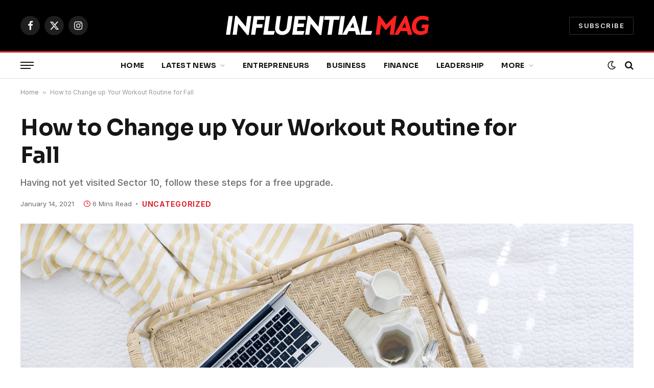

--- FILE ---
content_type: text/html; charset=UTF-8
request_url: https://influentialmag.co.uk/how-to-change-up-your-workout-routine-for-fall/
body_size: 21488
content:

<!DOCTYPE html>
<html lang="en-US" prefix="og: https://ogp.me/ns#" class="s-light site-s-light">

<head>

	<meta charset="UTF-8" />
	<meta name="viewport" content="width=device-width, initial-scale=1" />
	
<!-- Search Engine Optimization by Rank Math - https://rankmath.com/ -->
<title>How to Change up Your Workout Routine for Fall - Influential Magazine</title><link rel="preload" as="image" imagesrcset="https://influentialmag.co.uk/wp-content/uploads/2021/01/15.jpg" imagesizes="(max-width: 1200px) 100vw, 1200px" /><link rel="preload" as="font" href="https://influentialmag.co.uk/wp-content/themes/smart-mag/css/icons/fonts/ts-icons.woff2?v3.0" type="font/woff2" crossorigin="anonymous" />
<meta name="robots" content="follow, index, max-snippet:-1, max-video-preview:-1, max-image-preview:large"/>
<link rel="canonical" href="https://influentialmag.co.uk/how-to-change-up-your-workout-routine-for-fall/" />
<meta property="og:locale" content="en_US" />
<meta property="og:type" content="article" />
<meta property="og:title" content="How to Change up Your Workout Routine for Fall - Influential Magazine" />
<meta property="og:description" content="To understand the new smart watches and other pro devices of recent focus we should look to Silicon Valley and the quantified movement of the latest generation. What the studies have in common is taking a circuit approach to resistance training, using heavy-but-manageable loads, alternately working multiple muscle groups, and rotating through the exercises with" />
<meta property="og:url" content="https://influentialmag.co.uk/how-to-change-up-your-workout-routine-for-fall/" />
<meta property="og:site_name" content="Influential Magazine" />
<meta property="article:section" content="Uncategorized" />
<meta property="og:updated_time" content="2022-03-26T22:02:40+00:00" />
<meta property="og:image" content="https://influentialmag.co.uk/wp-content/uploads/2021/01/15.jpg" />
<meta property="og:image:secure_url" content="https://influentialmag.co.uk/wp-content/uploads/2021/01/15.jpg" />
<meta property="og:image:width" content="1920" />
<meta property="og:image:height" content="1280" />
<meta property="og:image:alt" content="How to Change up Your Workout Routine for Fall" />
<meta property="og:image:type" content="image/jpeg" />
<meta property="article:published_time" content="2021-01-14T15:54:08+00:00" />
<meta property="article:modified_time" content="2022-03-26T22:02:40+00:00" />
<meta name="twitter:card" content="summary_large_image" />
<meta name="twitter:title" content="How to Change up Your Workout Routine for Fall - Influential Magazine" />
<meta name="twitter:description" content="To understand the new smart watches and other pro devices of recent focus we should look to Silicon Valley and the quantified movement of the latest generation. What the studies have in common is taking a circuit approach to resistance training, using heavy-but-manageable loads, alternately working multiple muscle groups, and rotating through the exercises with" />
<meta name="twitter:image" content="https://influentialmag.co.uk/wp-content/uploads/2021/01/15.jpg" />
<meta name="twitter:label1" content="Written by" />
<meta name="twitter:data1" content="News Room" />
<meta name="twitter:label2" content="Time to read" />
<meta name="twitter:data2" content="5 minutes" />
<script type="application/ld+json" class="rank-math-schema">{"@context":"https://schema.org","@graph":[{"@type":["NewsMediaOrganization","Organization"],"@id":"https://influentialmag.co.uk/#organization","name":"Influential Magazine","url":"https://influentialmag.co.uk","logo":{"@type":"ImageObject","@id":"https://influentialmag.co.uk/#logo","url":"https://influentialmag.co.uk/wp-content/uploads/2022/03/cropped-inf-icon.png","contentUrl":"https://influentialmag.co.uk/wp-content/uploads/2022/03/cropped-inf-icon.png","caption":"Influential Magazine","inLanguage":"en-US","width":"512","height":"512"}},{"@type":"WebSite","@id":"https://influentialmag.co.uk/#website","url":"https://influentialmag.co.uk","name":"Influential Magazine","publisher":{"@id":"https://influentialmag.co.uk/#organization"},"inLanguage":"en-US"},{"@type":"ImageObject","@id":"https://influentialmag.co.uk/wp-content/uploads/2021/01/15.jpg","url":"https://influentialmag.co.uk/wp-content/uploads/2021/01/15.jpg","width":"1920","height":"1280","inLanguage":"en-US"},{"@type":"BreadcrumbList","@id":"https://influentialmag.co.uk/how-to-change-up-your-workout-routine-for-fall/#breadcrumb","itemListElement":[{"@type":"ListItem","position":"1","item":{"@id":"https://influentialmag.co.uk","name":"Home"}},{"@type":"ListItem","position":"2","item":{"@id":"https://influentialmag.co.uk/how-to-change-up-your-workout-routine-for-fall/","name":"How to Change up Your Workout Routine for Fall"}}]},{"@type":"WebPage","@id":"https://influentialmag.co.uk/how-to-change-up-your-workout-routine-for-fall/#webpage","url":"https://influentialmag.co.uk/how-to-change-up-your-workout-routine-for-fall/","name":"How to Change up Your Workout Routine for Fall - Influential Magazine","datePublished":"2021-01-14T15:54:08+00:00","dateModified":"2022-03-26T22:02:40+00:00","isPartOf":{"@id":"https://influentialmag.co.uk/#website"},"primaryImageOfPage":{"@id":"https://influentialmag.co.uk/wp-content/uploads/2021/01/15.jpg"},"inLanguage":"en-US","breadcrumb":{"@id":"https://influentialmag.co.uk/how-to-change-up-your-workout-routine-for-fall/#breadcrumb"}},{"@type":"Person","@id":"https://influentialmag.co.uk/author/admin/","name":"News Room","url":"https://influentialmag.co.uk/author/admin/","image":{"@type":"ImageObject","@id":"https://secure.gravatar.com/avatar/4ee3afcf01fd8db437b575a418e542cfd3f7a8098c03dbd7863e20634af6465b?s=96&amp;d=mm&amp;r=g","url":"https://secure.gravatar.com/avatar/4ee3afcf01fd8db437b575a418e542cfd3f7a8098c03dbd7863e20634af6465b?s=96&amp;d=mm&amp;r=g","caption":"News Room","inLanguage":"en-US"},"sameAs":["http://103.180.120.208:2082/?module=wordpress_installation&amp;action=InstallWordPress"],"worksFor":{"@id":"https://influentialmag.co.uk/#organization"}},{"@type":"NewsArticle","headline":"How to Change up Your Workout Routine for Fall - Influential Magazine","datePublished":"2021-01-14T15:54:08+00:00","dateModified":"2022-03-26T22:02:40+00:00","author":{"@id":"https://influentialmag.co.uk/author/admin/","name":"News Room"},"publisher":{"@id":"https://influentialmag.co.uk/#organization"},"description":"To understand the new smart watches and other pro devices of recent focus we should look to Silicon Valley and the quantified movement of the latest generation.","name":"How to Change up Your Workout Routine for Fall - Influential Magazine","@id":"https://influentialmag.co.uk/how-to-change-up-your-workout-routine-for-fall/#richSnippet","isPartOf":{"@id":"https://influentialmag.co.uk/how-to-change-up-your-workout-routine-for-fall/#webpage"},"image":{"@id":"https://influentialmag.co.uk/wp-content/uploads/2021/01/15.jpg"},"inLanguage":"en-US","mainEntityOfPage":{"@id":"https://influentialmag.co.uk/how-to-change-up-your-workout-routine-for-fall/#webpage"}}]}</script>
<!-- /Rank Math WordPress SEO plugin -->

<link rel='dns-prefetch' href='//www.googletagmanager.com' />
<link rel='dns-prefetch' href='//fonts.googleapis.com' />
<link rel="alternate" type="application/rss+xml" title="Influential Magazine &raquo; Feed" href="https://influentialmag.co.uk/feed/" />
<link rel="alternate" type="application/rss+xml" title="Influential Magazine &raquo; Comments Feed" href="https://influentialmag.co.uk/comments/feed/" />
<link rel="alternate" type="application/rss+xml" title="Influential Magazine &raquo; How to Change up Your Workout Routine for Fall Comments Feed" href="https://influentialmag.co.uk/how-to-change-up-your-workout-routine-for-fall/feed/" />
<link rel="alternate" title="oEmbed (JSON)" type="application/json+oembed" href="https://influentialmag.co.uk/wp-json/oembed/1.0/embed?url=https%3A%2F%2Finfluentialmag.co.uk%2Fhow-to-change-up-your-workout-routine-for-fall%2F" />
<link rel="alternate" title="oEmbed (XML)" type="text/xml+oembed" href="https://influentialmag.co.uk/wp-json/oembed/1.0/embed?url=https%3A%2F%2Finfluentialmag.co.uk%2Fhow-to-change-up-your-workout-routine-for-fall%2F&#038;format=xml" />
<link rel="alternate" type="application/rss+xml" title="Influential Magazine &raquo; Stories Feed" href="https://influentialmag.co.uk/web-stories/feed/"><style id='wp-img-auto-sizes-contain-inline-css' type='text/css'>
img:is([sizes=auto i],[sizes^="auto," i]){contain-intrinsic-size:3000px 1500px}
/*# sourceURL=wp-img-auto-sizes-contain-inline-css */
</style>
<style id='wp-emoji-styles-inline-css' type='text/css'>

	img.wp-smiley, img.emoji {
		display: inline !important;
		border: none !important;
		box-shadow: none !important;
		height: 1em !important;
		width: 1em !important;
		margin: 0 0.07em !important;
		vertical-align: -0.1em !important;
		background: none !important;
		padding: 0 !important;
	}
/*# sourceURL=wp-emoji-styles-inline-css */
</style>
<link rel='stylesheet' id='wp-block-library-css' href='https://influentialmag.co.uk/wp-includes/css/dist/block-library/style.min.css?ver=6.9' type='text/css' media='all' />
<style id='classic-theme-styles-inline-css' type='text/css'>
/*! This file is auto-generated */
.wp-block-button__link{color:#fff;background-color:#32373c;border-radius:9999px;box-shadow:none;text-decoration:none;padding:calc(.667em + 2px) calc(1.333em + 2px);font-size:1.125em}.wp-block-file__button{background:#32373c;color:#fff;text-decoration:none}
/*# sourceURL=/wp-includes/css/classic-themes.min.css */
</style>
<style id='global-styles-inline-css' type='text/css'>
:root{--wp--preset--aspect-ratio--square: 1;--wp--preset--aspect-ratio--4-3: 4/3;--wp--preset--aspect-ratio--3-4: 3/4;--wp--preset--aspect-ratio--3-2: 3/2;--wp--preset--aspect-ratio--2-3: 2/3;--wp--preset--aspect-ratio--16-9: 16/9;--wp--preset--aspect-ratio--9-16: 9/16;--wp--preset--color--black: #000000;--wp--preset--color--cyan-bluish-gray: #abb8c3;--wp--preset--color--white: #ffffff;--wp--preset--color--pale-pink: #f78da7;--wp--preset--color--vivid-red: #cf2e2e;--wp--preset--color--luminous-vivid-orange: #ff6900;--wp--preset--color--luminous-vivid-amber: #fcb900;--wp--preset--color--light-green-cyan: #7bdcb5;--wp--preset--color--vivid-green-cyan: #00d084;--wp--preset--color--pale-cyan-blue: #8ed1fc;--wp--preset--color--vivid-cyan-blue: #0693e3;--wp--preset--color--vivid-purple: #9b51e0;--wp--preset--gradient--vivid-cyan-blue-to-vivid-purple: linear-gradient(135deg,rgb(6,147,227) 0%,rgb(155,81,224) 100%);--wp--preset--gradient--light-green-cyan-to-vivid-green-cyan: linear-gradient(135deg,rgb(122,220,180) 0%,rgb(0,208,130) 100%);--wp--preset--gradient--luminous-vivid-amber-to-luminous-vivid-orange: linear-gradient(135deg,rgb(252,185,0) 0%,rgb(255,105,0) 100%);--wp--preset--gradient--luminous-vivid-orange-to-vivid-red: linear-gradient(135deg,rgb(255,105,0) 0%,rgb(207,46,46) 100%);--wp--preset--gradient--very-light-gray-to-cyan-bluish-gray: linear-gradient(135deg,rgb(238,238,238) 0%,rgb(169,184,195) 100%);--wp--preset--gradient--cool-to-warm-spectrum: linear-gradient(135deg,rgb(74,234,220) 0%,rgb(151,120,209) 20%,rgb(207,42,186) 40%,rgb(238,44,130) 60%,rgb(251,105,98) 80%,rgb(254,248,76) 100%);--wp--preset--gradient--blush-light-purple: linear-gradient(135deg,rgb(255,206,236) 0%,rgb(152,150,240) 100%);--wp--preset--gradient--blush-bordeaux: linear-gradient(135deg,rgb(254,205,165) 0%,rgb(254,45,45) 50%,rgb(107,0,62) 100%);--wp--preset--gradient--luminous-dusk: linear-gradient(135deg,rgb(255,203,112) 0%,rgb(199,81,192) 50%,rgb(65,88,208) 100%);--wp--preset--gradient--pale-ocean: linear-gradient(135deg,rgb(255,245,203) 0%,rgb(182,227,212) 50%,rgb(51,167,181) 100%);--wp--preset--gradient--electric-grass: linear-gradient(135deg,rgb(202,248,128) 0%,rgb(113,206,126) 100%);--wp--preset--gradient--midnight: linear-gradient(135deg,rgb(2,3,129) 0%,rgb(40,116,252) 100%);--wp--preset--font-size--small: 13px;--wp--preset--font-size--medium: 20px;--wp--preset--font-size--large: 36px;--wp--preset--font-size--x-large: 42px;--wp--preset--spacing--20: 0.44rem;--wp--preset--spacing--30: 0.67rem;--wp--preset--spacing--40: 1rem;--wp--preset--spacing--50: 1.5rem;--wp--preset--spacing--60: 2.25rem;--wp--preset--spacing--70: 3.38rem;--wp--preset--spacing--80: 5.06rem;--wp--preset--shadow--natural: 6px 6px 9px rgba(0, 0, 0, 0.2);--wp--preset--shadow--deep: 12px 12px 50px rgba(0, 0, 0, 0.4);--wp--preset--shadow--sharp: 6px 6px 0px rgba(0, 0, 0, 0.2);--wp--preset--shadow--outlined: 6px 6px 0px -3px rgb(255, 255, 255), 6px 6px rgb(0, 0, 0);--wp--preset--shadow--crisp: 6px 6px 0px rgb(0, 0, 0);}:where(.is-layout-flex){gap: 0.5em;}:where(.is-layout-grid){gap: 0.5em;}body .is-layout-flex{display: flex;}.is-layout-flex{flex-wrap: wrap;align-items: center;}.is-layout-flex > :is(*, div){margin: 0;}body .is-layout-grid{display: grid;}.is-layout-grid > :is(*, div){margin: 0;}:where(.wp-block-columns.is-layout-flex){gap: 2em;}:where(.wp-block-columns.is-layout-grid){gap: 2em;}:where(.wp-block-post-template.is-layout-flex){gap: 1.25em;}:where(.wp-block-post-template.is-layout-grid){gap: 1.25em;}.has-black-color{color: var(--wp--preset--color--black) !important;}.has-cyan-bluish-gray-color{color: var(--wp--preset--color--cyan-bluish-gray) !important;}.has-white-color{color: var(--wp--preset--color--white) !important;}.has-pale-pink-color{color: var(--wp--preset--color--pale-pink) !important;}.has-vivid-red-color{color: var(--wp--preset--color--vivid-red) !important;}.has-luminous-vivid-orange-color{color: var(--wp--preset--color--luminous-vivid-orange) !important;}.has-luminous-vivid-amber-color{color: var(--wp--preset--color--luminous-vivid-amber) !important;}.has-light-green-cyan-color{color: var(--wp--preset--color--light-green-cyan) !important;}.has-vivid-green-cyan-color{color: var(--wp--preset--color--vivid-green-cyan) !important;}.has-pale-cyan-blue-color{color: var(--wp--preset--color--pale-cyan-blue) !important;}.has-vivid-cyan-blue-color{color: var(--wp--preset--color--vivid-cyan-blue) !important;}.has-vivid-purple-color{color: var(--wp--preset--color--vivid-purple) !important;}.has-black-background-color{background-color: var(--wp--preset--color--black) !important;}.has-cyan-bluish-gray-background-color{background-color: var(--wp--preset--color--cyan-bluish-gray) !important;}.has-white-background-color{background-color: var(--wp--preset--color--white) !important;}.has-pale-pink-background-color{background-color: var(--wp--preset--color--pale-pink) !important;}.has-vivid-red-background-color{background-color: var(--wp--preset--color--vivid-red) !important;}.has-luminous-vivid-orange-background-color{background-color: var(--wp--preset--color--luminous-vivid-orange) !important;}.has-luminous-vivid-amber-background-color{background-color: var(--wp--preset--color--luminous-vivid-amber) !important;}.has-light-green-cyan-background-color{background-color: var(--wp--preset--color--light-green-cyan) !important;}.has-vivid-green-cyan-background-color{background-color: var(--wp--preset--color--vivid-green-cyan) !important;}.has-pale-cyan-blue-background-color{background-color: var(--wp--preset--color--pale-cyan-blue) !important;}.has-vivid-cyan-blue-background-color{background-color: var(--wp--preset--color--vivid-cyan-blue) !important;}.has-vivid-purple-background-color{background-color: var(--wp--preset--color--vivid-purple) !important;}.has-black-border-color{border-color: var(--wp--preset--color--black) !important;}.has-cyan-bluish-gray-border-color{border-color: var(--wp--preset--color--cyan-bluish-gray) !important;}.has-white-border-color{border-color: var(--wp--preset--color--white) !important;}.has-pale-pink-border-color{border-color: var(--wp--preset--color--pale-pink) !important;}.has-vivid-red-border-color{border-color: var(--wp--preset--color--vivid-red) !important;}.has-luminous-vivid-orange-border-color{border-color: var(--wp--preset--color--luminous-vivid-orange) !important;}.has-luminous-vivid-amber-border-color{border-color: var(--wp--preset--color--luminous-vivid-amber) !important;}.has-light-green-cyan-border-color{border-color: var(--wp--preset--color--light-green-cyan) !important;}.has-vivid-green-cyan-border-color{border-color: var(--wp--preset--color--vivid-green-cyan) !important;}.has-pale-cyan-blue-border-color{border-color: var(--wp--preset--color--pale-cyan-blue) !important;}.has-vivid-cyan-blue-border-color{border-color: var(--wp--preset--color--vivid-cyan-blue) !important;}.has-vivid-purple-border-color{border-color: var(--wp--preset--color--vivid-purple) !important;}.has-vivid-cyan-blue-to-vivid-purple-gradient-background{background: var(--wp--preset--gradient--vivid-cyan-blue-to-vivid-purple) !important;}.has-light-green-cyan-to-vivid-green-cyan-gradient-background{background: var(--wp--preset--gradient--light-green-cyan-to-vivid-green-cyan) !important;}.has-luminous-vivid-amber-to-luminous-vivid-orange-gradient-background{background: var(--wp--preset--gradient--luminous-vivid-amber-to-luminous-vivid-orange) !important;}.has-luminous-vivid-orange-to-vivid-red-gradient-background{background: var(--wp--preset--gradient--luminous-vivid-orange-to-vivid-red) !important;}.has-very-light-gray-to-cyan-bluish-gray-gradient-background{background: var(--wp--preset--gradient--very-light-gray-to-cyan-bluish-gray) !important;}.has-cool-to-warm-spectrum-gradient-background{background: var(--wp--preset--gradient--cool-to-warm-spectrum) !important;}.has-blush-light-purple-gradient-background{background: var(--wp--preset--gradient--blush-light-purple) !important;}.has-blush-bordeaux-gradient-background{background: var(--wp--preset--gradient--blush-bordeaux) !important;}.has-luminous-dusk-gradient-background{background: var(--wp--preset--gradient--luminous-dusk) !important;}.has-pale-ocean-gradient-background{background: var(--wp--preset--gradient--pale-ocean) !important;}.has-electric-grass-gradient-background{background: var(--wp--preset--gradient--electric-grass) !important;}.has-midnight-gradient-background{background: var(--wp--preset--gradient--midnight) !important;}.has-small-font-size{font-size: var(--wp--preset--font-size--small) !important;}.has-medium-font-size{font-size: var(--wp--preset--font-size--medium) !important;}.has-large-font-size{font-size: var(--wp--preset--font-size--large) !important;}.has-x-large-font-size{font-size: var(--wp--preset--font-size--x-large) !important;}
:where(.wp-block-post-template.is-layout-flex){gap: 1.25em;}:where(.wp-block-post-template.is-layout-grid){gap: 1.25em;}
:where(.wp-block-term-template.is-layout-flex){gap: 1.25em;}:where(.wp-block-term-template.is-layout-grid){gap: 1.25em;}
:where(.wp-block-columns.is-layout-flex){gap: 2em;}:where(.wp-block-columns.is-layout-grid){gap: 2em;}
:root :where(.wp-block-pullquote){font-size: 1.5em;line-height: 1.6;}
/*# sourceURL=global-styles-inline-css */
</style>
<link rel='stylesheet' id='contact-form-7-css' href='https://influentialmag.co.uk/wp-content/plugins/contact-form-7/includes/css/styles.css?ver=6.1.4' type='text/css' media='all' />
<link rel='stylesheet' id='gn-frontend-gnfollow-style-css' href='https://influentialmag.co.uk/wp-content/plugins/gn-publisher/assets/css/gn-frontend-gnfollow.min.css?ver=1.5.20' type='text/css' media='all' />
<link rel='stylesheet' id='wp_automatic_gallery_style-css' href='https://influentialmag.co.uk/wp-content/plugins/wp-automatic/css/wp-automatic.css?ver=1.0.0' type='text/css' media='all' />
<link rel='stylesheet' id='smartmag-core-css' href='https://influentialmag.co.uk/wp-content/themes/smart-mag/style.css?ver=9.5.0' type='text/css' media='all' />
<style id='smartmag-core-inline-css' type='text/css'>
:root { --c-main: #dd232f;
--c-main-rgb: 221,35,47;
--text-font: "Inter", system-ui, -apple-system, "Segoe UI", Arial, sans-serif;
--body-font: "Inter", system-ui, -apple-system, "Segoe UI", Arial, sans-serif;
--title-font: "Sora", system-ui, -apple-system, "Segoe UI", Arial, sans-serif;
--c-p-meta-icons: var(--c-main); }
.post-title:not(._) { letter-spacing: -0.01em; }
.main-sidebar .widget { margin-bottom: 45px; }
.smart-head-main .smart-head-mid { --head-h: 100px; }
.smart-head-main .smart-head-bot { --head-h: 54px; border-top-width: 3px; border-top-color: var(--c-main); border-bottom-width: 1px; border-bottom-color: #e2e2e2; }
.s-dark .smart-head-main .smart-head-bot,
.smart-head-main .s-dark.smart-head-bot { border-bottom-color: #222222; }
.navigation-main .menu > li > a { font-family: "Sora", system-ui, -apple-system, "Segoe UI", Arial, sans-serif; font-size: 14px; font-weight: bold; letter-spacing: 0.02em; }
.smart-head-mobile .smart-head-mid { --head-h: 70px; border-bottom-width: 3px; border-bottom-color: var(--c-main); }
.s-dark .smart-head-main .spc-social,
.smart-head-main .s-dark .spc-social { --c-spc-social: rgba(255,255,255,0.94); --c-spc-social-hov: #ffffff; }
.smart-head-main .hamburger-icon { --line-weight: 2px; --height: 14px; }
.post-meta { --p-meta-sep: "\2023"; --p-meta-sep-pad: 6px; }
.post-meta .meta-item:before { transform: scale(.8); }
.cat-labels .category { padding-left: 10px; padding-right: 10px; }
.block-head-e1 .heading { font-family: "Barlow Condensed", system-ui, -apple-system, "Segoe UI", Arial, sans-serif; font-size: 22px; font-weight: bold; font-style: italic; letter-spacing: .04em; }
.block-head-e2 .heading { font-family: "Barlow Condensed", system-ui, -apple-system, "Segoe UI", Arial, sans-serif; font-size: 32px; font-weight: 800; font-style: italic; text-transform: uppercase; letter-spacing: 0.04em; }
.block-head-e2 { --line-weight: 4px; --c-line: var(--c-main); }
.loop-grid .ratio-is-custom { padding-bottom: calc(100% / 1.68); }
.list-post { --list-p-media-width: 35%; --list-p-media-max-width: 85%; }
.post-meta-single .meta-item, .post-meta-single .text-in { font-size: 13px; }
.the-post-header .post-meta .post-title { line-height: 1.26; }
.entry-content { line-height: 1.65; letter-spacing: 0.01em; }
.post-share-float .service { width: 40px; height: 38px; margin-bottom: 9px; font-size: 18px; }
.s-head-modern .sub-title { font-weight: 500; }
.site-s-light .s-head-modern .sub-title { color: #6d6d6d; }
.site-s-light .s-head-large .post-meta { --c-post-meta: #6d6d6d; }
.s-dark .s-head-large .post-meta { --c-post-meta: #e2e2e2; }
.a-wrap-2:not(._) { margin-top: 0px; }
@media (min-width: 940px) and (max-width: 1200px) { .navigation-main .menu > li > a { font-size: calc(10px + (14px - 10px) * .7); } }


/*# sourceURL=smartmag-core-inline-css */
</style>
<link rel='stylesheet' id='smartmag-magnific-popup-css' href='https://influentialmag.co.uk/wp-content/themes/smart-mag/css/lightbox.css?ver=9.5.0' type='text/css' media='all' />
<link rel='stylesheet' id='smartmag-icons-css' href='https://influentialmag.co.uk/wp-content/themes/smart-mag/css/icons/icons.css?ver=9.5.0' type='text/css' media='all' />
<link crossorigin="anonymous" rel='stylesheet' id='smartmag-gfonts-custom-css' href='https://fonts.googleapis.com/css?family=Inter%3A400%2C500%2C600%2C700%7CSora%3A400%2C500%2C600%2C700%2Cbold%7CBarlow+Condensed%3Abold%2Cboldi%2C800%2C800i&#038;display=swap' type='text/css' media='all' />
<script type="text/javascript" src="https://influentialmag.co.uk/wp-includes/js/jquery/jquery.min.js?ver=3.7.1" id="jquery-core-js"></script>
<script type="text/javascript" src="https://influentialmag.co.uk/wp-includes/js/jquery/jquery-migrate.min.js?ver=3.4.1" id="jquery-migrate-js"></script>
<script type="text/javascript" src="https://influentialmag.co.uk/wp-content/plugins/wp-automatic/js/main-front.js?ver=6.9" id="wp_automatic_gallery-js"></script>
<script type="text/javascript" src="https://influentialmag.co.uk/wp-content/plugins/sphere-post-views/assets/js/post-views.js?ver=1.0.1" id="sphere-post-views-js"></script>
<script type="text/javascript" id="sphere-post-views-js-after">
/* <![CDATA[ */
var Sphere_PostViews = {"ajaxUrl":"https:\/\/influentialmag.co.uk\/wp-admin\/admin-ajax.php?sphere_post_views=1","sampling":0,"samplingRate":10,"repeatCountDelay":0,"postID":158,"token":"45d37c55cc"}
//# sourceURL=sphere-post-views-js-after
/* ]]> */
</script>

<!-- Google tag (gtag.js) snippet added by Site Kit -->
<!-- Google Analytics snippet added by Site Kit -->
<script type="text/javascript" src="https://www.googletagmanager.com/gtag/js?id=G-0QJ3ER5SHQ" id="google_gtagjs-js" async></script>
<script type="text/javascript" id="google_gtagjs-js-after">
/* <![CDATA[ */
window.dataLayer = window.dataLayer || [];function gtag(){dataLayer.push(arguments);}
gtag("set","linker",{"domains":["influentialmag.co.uk"]});
gtag("js", new Date());
gtag("set", "developer_id.dZTNiMT", true);
gtag("config", "G-0QJ3ER5SHQ");
//# sourceURL=google_gtagjs-js-after
/* ]]> */
</script>
<link rel="https://api.w.org/" href="https://influentialmag.co.uk/wp-json/" /><link rel="alternate" title="JSON" type="application/json" href="https://influentialmag.co.uk/wp-json/wp/v2/posts/158" /><link rel="EditURI" type="application/rsd+xml" title="RSD" href="https://influentialmag.co.uk/xmlrpc.php?rsd" />
<meta name="generator" content="WordPress 6.9" />
<link rel='shortlink' href='https://influentialmag.co.uk/?p=158' />
<meta name="generator" content="Site Kit by Google 1.170.0" />
		<script>
		var BunyadSchemeKey = 'bunyad-scheme';
		(() => {
			const d = document.documentElement;
			const c = d.classList;
			var scheme = localStorage.getItem(BunyadSchemeKey);
			
			if (scheme) {
				d.dataset.origClass = c;
				scheme === 'dark' ? c.remove('s-light', 'site-s-light') : c.remove('s-dark', 'site-s-dark');
				c.add('site-s-' + scheme, 's-' + scheme);
			}
		})();
		</script>
		<meta name="generator" content="Elementor 3.33.4; features: additional_custom_breakpoints; settings: css_print_method-external, google_font-enabled, font_display-auto">
			<style>
				.e-con.e-parent:nth-of-type(n+4):not(.e-lazyloaded):not(.e-no-lazyload),
				.e-con.e-parent:nth-of-type(n+4):not(.e-lazyloaded):not(.e-no-lazyload) * {
					background-image: none !important;
				}
				@media screen and (max-height: 1024px) {
					.e-con.e-parent:nth-of-type(n+3):not(.e-lazyloaded):not(.e-no-lazyload),
					.e-con.e-parent:nth-of-type(n+3):not(.e-lazyloaded):not(.e-no-lazyload) * {
						background-image: none !important;
					}
				}
				@media screen and (max-height: 640px) {
					.e-con.e-parent:nth-of-type(n+2):not(.e-lazyloaded):not(.e-no-lazyload),
					.e-con.e-parent:nth-of-type(n+2):not(.e-lazyloaded):not(.e-no-lazyload) * {
						background-image: none !important;
					}
				}
			</style>
			<link rel="amphtml" href="https://influentialmag.co.uk/how-to-change-up-your-workout-routine-for-fall/amp/"><script type="text/javascript" id="google_gtagjs" src="https://www.googletagmanager.com/gtag/js?id=G-6KG8QNB2Q0" async="async"></script>
<script type="text/javascript" id="google_gtagjs-inline">
/* <![CDATA[ */
window.dataLayer = window.dataLayer || [];function gtag(){dataLayer.push(arguments);}gtag('set', 'linker', {"domains":["influentialmag.co.uk"]} );gtag('js', new Date());gtag('config', 'G-6KG8QNB2Q0', {} );
/* ]]> */
</script>
<link rel="icon" href="https://influentialmag.co.uk/wp-content/uploads/2022/03/cropped-inf-icon-32x32.png" sizes="32x32" />
<link rel="icon" href="https://influentialmag.co.uk/wp-content/uploads/2022/03/cropped-inf-icon-192x192.png" sizes="192x192" />
<link rel="apple-touch-icon" href="https://influentialmag.co.uk/wp-content/uploads/2022/03/cropped-inf-icon-180x180.png" />
<meta name="msapplication-TileImage" content="https://influentialmag.co.uk/wp-content/uploads/2022/03/cropped-inf-icon-270x270.png" />
		<style type="text/css" id="wp-custom-css">
			
.entry-content input:not([type=submit]) {
    width: 100% !important;
}

#onesignal-popover-container #onesignal-popover-dialog .popover-button.primary, #onesignal-popover-container #onesignal-popover-dialog .slidedown-button.primary, #onesignal-popover-container #onesignal-slidedown-dialog .popover-button.primary, #onesignal-popover-container #onesignal-slidedown-dialog .slidedown-button.primary, #onesignal-slidedown-container #onesignal-popover-dialog .popover-button.primary, #onesignal-slidedown-container #onesignal-popover-dialog .slidedown-button.primary, #onesignal-slidedown-container #onesignal-slidedown-dialog .popover-button.primary, #onesignal-slidedown-container #onesignal-slidedown-dialog .slidedown-button.primary {
    background: #ff2121 !important;
}

#onesignal-slidedown-container #onesignal-slidedown-dialog .slidedown-button.primary {
    padding-bottom: 35px !important;
    padding-top: 10px !important;
}		</style>
		

<link rel="preload" as="image" href="https://static01.nyt.com/images/2025/12/31/multimedia/2025-12-03-congestion-pricing-one-year-index/2025-12-03-congestion-pricing-one-year-index-facebookJumbo-v3.png"><link rel="preload" as="image" href="https://static01.nyt.com/images/2025/12/31/business/media/thumb-2026/thumb-2026-facebookJumbo-v3.png?video-overlay"><link rel="preload" as="image" href="https://static01.nyt.com/images/2025/12/20/multimedia/2025-11-19-disinfo-trump-everywhere-index/2025-11-19-disinfo-trump-everywhere-index-facebookJumbo.jpg"><link rel="preload" as="image" href="https://static01.nyt.com/images/2025/12/17/climate/00cli-hefei-promo/00cli-hefei-promo-facebookJumbo.jpg"></head>





<body data-rsssl=1 class="wp-singular post-template-default single single-post postid-158 single-format-standard wp-theme-smart-mag right-sidebar post-layout-large-image post-cat-1 has-lb has-lb-sm layout-normal elementor-default elementor-kit-14391">



<div class="main-wrap">

	
<div class="off-canvas-backdrop"></div>
<div class="mobile-menu-container off-canvas s-dark hide-menu-lg" id="off-canvas">

	<div class="off-canvas-head">
		<a href="#" class="close">
			<span class="visuallyhidden">Close Menu</span>
			<i class="tsi tsi-times"></i>
		</a>

		<div class="ts-logo">
			<img class="logo-mobile logo-image logo-image-dark" src="https://influentialmag.co.uk/wp-content/uploads/2022/03/info-logo-lg.png" width="398" height="53" alt="Influential Magazine"/><img class="logo-mobile logo-image" src="https://influentialmag.co.uk/wp-content/uploads/2022/03/info-logo-lg.png" width="398" height="53" alt="Influential Magazine"/>		</div>
	</div>

	<div class="off-canvas-content">

		
			<ul id="menu-main-menu" class="mobile-menu"><li id="menu-item-4175" class="menu-item menu-item-type-custom menu-item-object-custom menu-item-home menu-item-4175"><a href="https://influentialmag.co.uk">Home</a></li>
<li id="menu-item-4377" class="menu-item menu-item-type-taxonomy menu-item-object-category menu-item-4377"><a href="https://influentialmag.co.uk/category/news/">Latest News</a></li>
<li id="menu-item-4374" class="menu-item menu-item-type-taxonomy menu-item-object-category menu-item-4374"><a href="https://influentialmag.co.uk/category/entrepreneurs/">Entrepreneurs</a></li>
<li id="menu-item-4373" class="menu-item menu-item-type-taxonomy menu-item-object-category menu-item-4373"><a href="https://influentialmag.co.uk/category/business/">Business</a></li>
<li id="menu-item-4375" class="menu-item menu-item-type-taxonomy menu-item-object-category menu-item-4375"><a href="https://influentialmag.co.uk/category/finance/">Finance</a></li>
<li id="menu-item-4376" class="menu-item menu-item-type-taxonomy menu-item-object-category menu-item-4376"><a href="https://influentialmag.co.uk/category/leadership/">Leadership</a></li>
<li id="menu-item-5498" class="menu-item menu-item-type-custom menu-item-object-custom menu-item-has-children menu-item-5498"><a href="#">More</a>
<ul class="sub-menu">
	<li id="menu-item-5501" class="menu-item menu-item-type-custom menu-item-object-custom menu-item-5501"><a href="/web-stories/">Web Stories</a></li>
	<li id="menu-item-5499" class="menu-item menu-item-type-taxonomy menu-item-object-category menu-item-5499"><a href="https://influentialmag.co.uk/category/editors-picks/">Editor&#8217;s Picks</a></li>
	<li id="menu-item-5500" class="menu-item menu-item-type-taxonomy menu-item-object-category menu-item-5500"><a href="https://influentialmag.co.uk/category/press-release/">Press Release</a></li>
</ul>
</li>
</ul>
		
					<div class="off-canvas-widgets">
				
		<div id="smartmag-block-newsletter-2" class="widget ts-block-widget smartmag-widget-newsletter">		
		<div class="block">
			<div class="block-newsletter ">
	<div class="spc-newsletter spc-newsletter-b spc-newsletter-center spc-newsletter-sm">

		<div class="bg-wrap"></div>

		
		<div class="inner">

			
			
			<h3 class="heading">
				Subscribe to Updates			</h3>

							<div class="base-text message">
					<p>Get the latest business and finance news for entrepreneurs all around the world.</p>
</div>
			
							<form method="post" action="" class="form fields-style fields-full" target="_blank">
					<div class="main-fields">
						<p class="field-email">
							<input type="email" name="EMAIL" placeholder="Your email address.." required />
						</p>
						
						<p class="field-submit">
							<input type="submit" value="Subscribe" />
						</p>
					</div>

											<p class="disclaimer">
							<label>
																	<input type="checkbox" name="privacy" required />
								
								By signing up, you agree to the our terms and our <a href="#">Privacy Policy</a> agreement.							</label>
						</p>
									</form>
			
			
		</div>
	</div>
</div>		</div>

		</div>
		<div id="smartmag-block-posts-small-2" class="widget ts-block-widget smartmag-widget-posts-small">		
		<div class="block">
					<section class="block-wrap block-posts-small block-sc mb-none" data-id="1">

			<div class="widget-title block-head block-head-ac block-head-b"><h5 class="heading">What's Hot</h5></div>	
			<div class="block-content">
				
	<div class="loop loop-small loop-small-a loop-sep loop-small-sep grid grid-1 md:grid-1 sm:grid-1 xs:grid-1">

					
<article class="l-post small-post small-a-post m-pos-left">

	
			<div class="media">

		
			<a href="https://influentialmag.co.uk/tech-expert-highlights-five-unused-devices-that-could-boost-your-january-budget/" class="image-link media-ratio ar-bunyad-thumb" title="Tech expert highlights five unused devices that could boost your January budget"><img width="110" height="76" src="https://influentialmag.co.uk/wp-content/uploads/2026/01/Screenshot-2026-01-13-165747-300x201.png" class="attachment-medium size-medium wp-post-image" alt="Tech expert highlights five unused devices that could boost your January budget" title="Tech expert highlights five unused devices that could boost your January budget" sizes="(max-width: 110px) 100vw, 110px" title="Tech expert highlights five unused devices that could boost your January budget" decoding="async" srcset="https://influentialmag.co.uk/wp-content/uploads/2026/01/Screenshot-2026-01-13-165747-300x201.png 300w, https://influentialmag.co.uk/wp-content/uploads/2026/01/Screenshot-2026-01-13-165747-150x101.png 150w, https://influentialmag.co.uk/wp-content/uploads/2026/01/Screenshot-2026-01-13-165747-450x302.png 450w, https://influentialmag.co.uk/wp-content/uploads/2026/01/Screenshot-2026-01-13-165747.png 622w" /></a>			
			
			
			
		
		</div>
	

	
		<div class="content">

			<div class="post-meta post-meta-a post-meta-left has-below"><h4 class="is-title post-title"><a href="https://influentialmag.co.uk/tech-expert-highlights-five-unused-devices-that-could-boost-your-january-budget/">Tech expert highlights five unused devices that could boost your January budget</a></h4><div class="post-meta-items meta-below"><span class="meta-item date"><span class="date-link"><time class="post-date" datetime="2026-01-13T11:35:19+00:00">January 13, 2026</time></span></span></div></div>			
			
			
		</div>

	
</article>	
					
<article class="l-post small-post small-a-post m-pos-left">

	
			<div class="media">

		
			<a href="https://influentialmag.co.uk/inside-the-january-collagen-conversation-a-science-based-perspective/" class="image-link media-ratio ar-bunyad-thumb" title="Inside the January Collagen Conversation: A Science-Based Perspective"><img width="110" height="76" src="https://influentialmag.co.uk/wp-content/uploads/2026/01/Screenshot-2026-01-09-at-16.38.01-300x204.png" class="attachment-medium size-medium wp-post-image" alt="Inside the January Collagen Conversation: A Science-Based Perspective" title="Inside the January Collagen Conversation: A Science-Based Perspective" sizes="(max-width: 110px) 100vw, 110px" title="Inside the January Collagen Conversation: A Science-Based Perspective" decoding="async" srcset="https://influentialmag.co.uk/wp-content/uploads/2026/01/Screenshot-2026-01-09-at-16.38.01-300x204.png 300w, https://influentialmag.co.uk/wp-content/uploads/2026/01/Screenshot-2026-01-09-at-16.38.01-1024x696.png 1024w, https://influentialmag.co.uk/wp-content/uploads/2026/01/Screenshot-2026-01-09-at-16.38.01-768x522.png 768w, https://influentialmag.co.uk/wp-content/uploads/2026/01/Screenshot-2026-01-09-at-16.38.01-150x102.png 150w, https://influentialmag.co.uk/wp-content/uploads/2026/01/Screenshot-2026-01-09-at-16.38.01-450x306.png 450w, https://influentialmag.co.uk/wp-content/uploads/2026/01/Screenshot-2026-01-09-at-16.38.01-1200x816.png 1200w, https://influentialmag.co.uk/wp-content/uploads/2026/01/Screenshot-2026-01-09-at-16.38.01.png 1256w" /></a>			
			
			
			
		
		</div>
	

	
		<div class="content">

			<div class="post-meta post-meta-a post-meta-left has-below"><h4 class="is-title post-title"><a href="https://influentialmag.co.uk/inside-the-january-collagen-conversation-a-science-based-perspective/">Inside the January Collagen Conversation: A Science-Based Perspective</a></h4><div class="post-meta-items meta-below"><span class="meta-item date"><span class="date-link"><time class="post-date" datetime="2026-01-09T16:41:25+00:00">January 9, 2026</time></span></span></div></div>			
			
			
		</div>

	
</article>	
					
<article class="l-post small-post small-a-post m-pos-left">

	
			<div class="media">

		
			<a href="https://influentialmag.co.uk/british-craftsmanship-shapes-new-natural-mattress-collection/" class="image-link media-ratio ar-bunyad-thumb" title="British Craftsmanship Shapes New Natural Mattress Collection"><img width="110" height="76" src="https://influentialmag.co.uk/wp-content/uploads/2026/01/Screenshot-2026-01-08-162514-300x166.png" class="attachment-medium size-medium wp-post-image" alt="British Craftsmanship Shapes New Natural Mattress Collection" title="British Craftsmanship Shapes New Natural Mattress Collection" sizes="(max-width: 110px) 100vw, 110px" title="British Craftsmanship Shapes New Natural Mattress Collection" decoding="async" srcset="https://influentialmag.co.uk/wp-content/uploads/2026/01/Screenshot-2026-01-08-162514-300x166.png 300w, https://influentialmag.co.uk/wp-content/uploads/2026/01/Screenshot-2026-01-08-162514-150x83.png 150w, https://influentialmag.co.uk/wp-content/uploads/2026/01/Screenshot-2026-01-08-162514-450x248.png 450w, https://influentialmag.co.uk/wp-content/uploads/2026/01/Screenshot-2026-01-08-162514.png 623w" /></a>			
			
			
			
		
		</div>
	

	
		<div class="content">

			<div class="post-meta post-meta-a post-meta-left has-below"><h4 class="is-title post-title"><a href="https://influentialmag.co.uk/british-craftsmanship-shapes-new-natural-mattress-collection/">British Craftsmanship Shapes New Natural Mattress Collection</a></h4><div class="post-meta-items meta-below"><span class="meta-item date"><span class="date-link"><time class="post-date" datetime="2026-01-08T11:00:34+00:00">January 8, 2026</time></span></span></div></div>			
			
			
		</div>

	
</article>	
		
	</div>

					</div>

		</section>
				</div>

		</div>			</div>
		
		
		<div class="spc-social-block spc-social spc-social-b smart-head-social">
		
			
				<a href="#" class="link service s-facebook" target="_blank" rel="nofollow noopener">
					<i class="icon tsi tsi-facebook"></i>					<span class="visuallyhidden">Facebook</span>
				</a>
									
			
				<a href="#" class="link service s-twitter" target="_blank" rel="nofollow noopener">
					<i class="icon tsi tsi-twitter"></i>					<span class="visuallyhidden">X (Twitter)</span>
				</a>
									
			
				<a href="#" class="link service s-instagram" target="_blank" rel="nofollow noopener">
					<i class="icon tsi tsi-instagram"></i>					<span class="visuallyhidden">Instagram</span>
				</a>
									
			
		</div>

		
	</div>

</div>
<div class="smart-head smart-head-b smart-head-main" id="smart-head" data-sticky="auto" data-sticky-type="smart" data-sticky-full>
	
	<div class="smart-head-row smart-head-mid smart-head-row-3 s-dark smart-head-row-full">

		<div class="inner wrap">

							
				<div class="items items-left ">
				
		<div class="spc-social-block spc-social spc-social-b smart-head-social">
		
			
				<a href="#" class="link service s-facebook" target="_blank" rel="nofollow noopener">
					<i class="icon tsi tsi-facebook"></i>					<span class="visuallyhidden">Facebook</span>
				</a>
									
			
				<a href="#" class="link service s-twitter" target="_blank" rel="nofollow noopener">
					<i class="icon tsi tsi-twitter"></i>					<span class="visuallyhidden">X (Twitter)</span>
				</a>
									
			
				<a href="#" class="link service s-instagram" target="_blank" rel="nofollow noopener">
					<i class="icon tsi tsi-instagram"></i>					<span class="visuallyhidden">Instagram</span>
				</a>
									
			
		</div>

						</div>

							
				<div class="items items-center ">
					<a href="https://influentialmag.co.uk/" title="Influential Magazine" rel="home" class="logo-link ts-logo logo-is-image">
		<span>
			
				
					<img src="https://influentialmag.co.uk/wp-content/uploads/2022/03/inf-logo.png" class="logo-image logo-image-dark" alt="Influential Magazine" srcset="https://influentialmag.co.uk/wp-content/uploads/2022/03/inf-logo.png ,https://influentialmag.co.uk/wp-content/uploads/2022/03/info-logo-lg.png 2x" width="398" height="53"/><img src="https://influentialmag.co.uk/wp-content/uploads/2022/03/inf-logo.png" class="logo-image" alt="Influential Magazine" srcset="https://influentialmag.co.uk/wp-content/uploads/2022/03/inf-logo.png ,https://influentialmag.co.uk/wp-content/uploads/2022/03/info-logo-lg.png 2x" width="398" height="53"/>
									 
					</span>
	</a>				</div>

							
				<div class="items items-right ">
				
	<a href="#" class="ts-button ts-button-alt ts-button1">
		SUBSCRIBE	</a>
				</div>

						
		</div>
	</div>

	
	<div class="smart-head-row smart-head-bot smart-head-row-3 is-light has-center-nav smart-head-row-full">

		<div class="inner wrap">

							
				<div class="items items-left ">
				
<button class="offcanvas-toggle has-icon" type="button" aria-label="Menu">
	<span class="hamburger-icon hamburger-icon-a">
		<span class="inner"></span>
	</span>
</button>				</div>

							
				<div class="items items-center ">
					<div class="nav-wrap">
		<nav class="navigation navigation-main nav-hov-a">
			<ul id="menu-main-menu-1" class="menu"><li class="menu-item menu-item-type-custom menu-item-object-custom menu-item-home menu-item-4175"><a href="https://influentialmag.co.uk">Home</a></li>
<li class="menu-item menu-item-type-taxonomy menu-item-object-category menu-cat-20 menu-item-has-children item-mega-menu menu-item-4377"><a href="https://influentialmag.co.uk/category/news/">Latest News</a>
<div class="sub-menu mega-menu mega-menu-a wrap">

		
	
	<section class="column recent-posts" data-columns="5">
					<div class="posts" data-id="20">

						<section class="block-wrap block-grid mb-none" data-id="2">

				
			<div class="block-content">
					
	<div class="loop loop-grid loop-grid-sm grid grid-5 md:grid-2 xs:grid-1">

		
	</div>

		
			</div>

		</section>
					
			</div> <!-- .posts -->
		
			</section>

</div></li>
<li class="menu-item menu-item-type-taxonomy menu-item-object-category menu-cat-22 menu-item-4374"><a href="https://influentialmag.co.uk/category/entrepreneurs/">Entrepreneurs</a></li>
<li class="menu-item menu-item-type-taxonomy menu-item-object-category menu-cat-21 menu-item-4373"><a href="https://influentialmag.co.uk/category/business/">Business</a></li>
<li class="menu-item menu-item-type-taxonomy menu-item-object-category menu-cat-24 menu-item-4375"><a href="https://influentialmag.co.uk/category/finance/">Finance</a></li>
<li class="menu-item menu-item-type-taxonomy menu-item-object-category menu-cat-23 menu-item-4376"><a href="https://influentialmag.co.uk/category/leadership/">Leadership</a></li>
<li class="menu-item menu-item-type-custom menu-item-object-custom menu-item-has-children menu-item-5498"><a href="#">More</a>
<ul class="sub-menu">
	<li class="menu-item menu-item-type-custom menu-item-object-custom menu-item-5501"><a href="/web-stories/">Web Stories</a></li>
	<li class="menu-item menu-item-type-taxonomy menu-item-object-category menu-cat-568 menu-item-5499"><a href="https://influentialmag.co.uk/category/editors-picks/">Editor&#8217;s Picks</a></li>
	<li class="menu-item menu-item-type-taxonomy menu-item-object-category menu-cat-567 menu-item-5500"><a href="https://influentialmag.co.uk/category/press-release/">Press Release</a></li>
</ul>
</li>
</ul>		</nav>
	</div>
				</div>

							
				<div class="items items-right ">
				
<div class="scheme-switcher has-icon-only">
	<a href="#" class="toggle is-icon toggle-dark" title="Switch to Dark Design - easier on eyes.">
		<i class="icon tsi tsi-moon"></i>
	</a>
	<a href="#" class="toggle is-icon toggle-light" title="Switch to Light Design.">
		<i class="icon tsi tsi-bright"></i>
	</a>
</div>

	<a href="#" class="search-icon has-icon-only is-icon" title="Search">
		<i class="tsi tsi-search"></i>
	</a>

				</div>

						
		</div>
	</div>

	</div>
<div class="smart-head smart-head-a smart-head-mobile" id="smart-head-mobile" data-sticky="mid" data-sticky-type="smart" data-sticky-full>
	
	<div class="smart-head-row smart-head-mid smart-head-row-3 s-dark smart-head-row-full">

		<div class="inner wrap">

							
				<div class="items items-left ">
				
<button class="offcanvas-toggle has-icon" type="button" aria-label="Menu">
	<span class="hamburger-icon hamburger-icon-a">
		<span class="inner"></span>
	</span>
</button>				</div>

							
				<div class="items items-center ">
					<a href="https://influentialmag.co.uk/" title="Influential Magazine" rel="home" class="logo-link ts-logo logo-is-image">
		<span>
			
									<img class="logo-mobile logo-image logo-image-dark" src="https://influentialmag.co.uk/wp-content/uploads/2022/03/info-logo-lg.png" width="398" height="53" alt="Influential Magazine"/><img class="logo-mobile logo-image" src="https://influentialmag.co.uk/wp-content/uploads/2022/03/info-logo-lg.png" width="398" height="53" alt="Influential Magazine"/>									 
					</span>
	</a>				</div>

							
				<div class="items items-right ">
				

	<a href="#" class="search-icon has-icon-only is-icon" title="Search">
		<i class="tsi tsi-search"></i>
	</a>

				</div>

						
		</div>
	</div>

	</div>
<nav class="breadcrumbs is-full-width breadcrumbs-a" id="breadcrumb"><div class="inner ts-contain "><a href="https://influentialmag.co.uk">Home</a><span class="separator"> &raquo; </span><span class="last">How to Change up Your Workout Routine for Fall</span></div></nav>
<div class="main ts-contain cf right-sidebar">
	
		
	<div class="s-head-large the-post-header s-head-modern s-head-large-image">
	<div class="post-meta post-meta-a post-meta-left post-meta-single has-below"><h1 class="is-title post-title">How to Change up Your Workout Routine for Fall</h1><div class="sub-title">Having not yet visited Sector 10, follow these steps for a free upgrade.</div><div class="post-meta-items meta-below"><span class="meta-item has-next-icon date"><time class="post-date" datetime="2021-01-14T15:54:08+00:00">January 14, 2021</time></span><span class="meta-item read-time has-icon"><i class="tsi tsi-clock"></i>6 Mins Read</span><span class="meta-item post-cat">
						
						<a href="https://influentialmag.co.uk/category/uncategorized/" class="category term-color-1" rel="category">Uncategorized</a>
					</span>
					</div></div>	
			<div class="single-featured">
				
	<div class="featured">
				
			<a href="https://influentialmag.co.uk/wp-content/uploads/2021/01/15.jpg" class="image-link media-ratio ar-bunyad-main-full" title="How to Change up Your Workout Routine for Fall"><img width="1200" height="574" src="https://influentialmag.co.uk/wp-content/uploads/2021/01/15.jpg" class="attachment-bunyad-main-full size-bunyad-main-full no-lazy skip-lazy wp-post-image" alt="How to Change up Your Workout Routine for Fall" title="How to Change up Your Workout Routine for Fall" sizes="(max-width: 1200px) 100vw, 1200px" title="How to Change up Your Workout Routine for Fall" decoding="async" /></a>		
						
			</div>

			</div>
	
</div>
<div class="ts-row">
	<div class="col-8 main-content s-post-contain">

		
		
		<div class="the-post s-post-large-image">

			<article id="post-158" class="post-158 post type-post status-publish format-standard has-post-thumbnail category-uncategorized">
				
<div class="post-content-wrap has-share-float">
						<div class="post-share-float share-float-a is-hidden spc-social-colors spc-social-colored">
	<div class="inner">
					<span class="share-text">Share</span>
		
		<div class="services">
					
				
			<a href="https://www.facebook.com/sharer.php?u=https%3A%2F%2Finfluentialmag.co.uk%2Fhow-to-change-up-your-workout-routine-for-fall%2F" class="cf service s-facebook" target="_blank" title="Facebook" rel="nofollow noopener">
				<i class="tsi tsi-facebook"></i>
				<span class="label">Facebook</span>

							</a>
				
				
			<a href="https://twitter.com/intent/tweet?url=https%3A%2F%2Finfluentialmag.co.uk%2Fhow-to-change-up-your-workout-routine-for-fall%2F&text=How%20to%20Change%20up%20Your%20Workout%20Routine%20for%20Fall" class="cf service s-twitter" target="_blank" title="Twitter" rel="nofollow noopener">
				<i class="tsi tsi-twitter"></i>
				<span class="label">Twitter</span>

							</a>
				
				
			<a href="https://www.reddit.com/submit?url=https%3A%2F%2Finfluentialmag.co.uk%2Fhow-to-change-up-your-workout-routine-for-fall%2F&title=How%20to%20Change%20up%20Your%20Workout%20Routine%20for%20Fall" class="cf service s-reddit" target="_blank" title="Reddit" rel="nofollow noopener">
				<i class="tsi tsi-reddit-alien"></i>
				<span class="label">Reddit</span>

							</a>
				
				
			<a href="https://t.me/share/url?url=https%3A%2F%2Finfluentialmag.co.uk%2Fhow-to-change-up-your-workout-routine-for-fall%2F&title=How%20to%20Change%20up%20Your%20Workout%20Routine%20for%20Fall" class="cf service s-telegram" target="_blank" title="Telegram" rel="nofollow noopener">
				<i class="tsi tsi-telegram"></i>
				<span class="label">Telegram</span>

							</a>
				
				
			<a href="https://pinterest.com/pin/create/button/?url=https%3A%2F%2Finfluentialmag.co.uk%2Fhow-to-change-up-your-workout-routine-for-fall%2F&media=https%3A%2F%2Finfluentialmag.co.uk%2Fwp-content%2Fuploads%2F2021%2F01%2F15.jpg&description=How%20to%20Change%20up%20Your%20Workout%20Routine%20for%20Fall" class="cf service s-pinterest" target="_blank" title="Pinterest" rel="nofollow noopener">
				<i class="tsi tsi-pinterest-p"></i>
				<span class="label">Pinterest</span>

							</a>
				
				
			<a href="/cdn-cgi/l/email-protection#[base64]" class="cf service s-email" target="_blank" title="Email" rel="nofollow noopener">
				<i class="tsi tsi-envelope-o"></i>
				<span class="label">Email</span>

							</a>
				
		
					
		</div>
	</div>		
</div>
			
	<div class="post-content cf entry-content content-spacious">

		
				
		
<p>To understand the new smart watches and other pro devices of recent focus we should look to Silicon Valley and the quantified movement of the latest generation.</p>



<p>What the studies have in common is taking a circuit approach to resistance training, using heavy-but-manageable loads, alternately working multiple muscle groups, and rotating through the exercises with little or no rest in between.</p>



<p>It can seem even more daunting when you want to incorporate strength training and the weights sections of your gym are crowded with muscle-y guys who are grunting and throwing dumbbells on the ground.</p>



<p>Diana was also joined on the show by her brother Jonathan Dior.</p>



<figure class="wp-block-pullquote"><blockquote><p>The last three or four reps is what makes the muscle grow. This area of pain divides the champion from someone else who is not a champion.</p><cite>Arnold Schwarzenegger</cite></blockquote></figure>



<p>Before you click away, disappointed that I brought up something as practical and boring as time management, hear me out. My intent is not to crush your spirits.</p>



<h2 class="wp-block-heading">Muscle Hypertrophy in Routine</h2>



<p>I have nothing in common with lazy people who blame others for their lack of success. Great things come from hard work and perseverance. No excuses.</p>



<p><strong>Equipment needed:</strong> Jump rope, resistance bands, dumbbells, barbell, EZ-bar, weight plates, dip bars, cables, exercise ball</p>



<p>The beauty in the arm routine lies in its combination of simplicity and high volume &#8212; familiar mass-gaining exercises done in classic superset fashion, with 14+ sets each for biceps and triceps.</p>



<p><strong>Also Read</strong>: <a href="#"><strong>10 Workouts that Transformed the Top Athletes</strong> </a></p>



<figure class="wp-block-image alignwide size-large"><a href="https://influentialmag.co.uk/wp-content/uploads/2021/11/5-1.jpg"><img decoding="async" src="https://influentialmag.co.uk/wp-content/uploads/2021/11/5-1.jpg" alt="" class="wp-image-3687"/></a><figcaption>Just another  Cozy Time of the day.</figcaption></figure>



<p>To its detractors, love at first sight must be an illusion &#8211; the wrong term for what is simply infatuation, or a way to sugarcoat lust.</p>



<p><strong>Warmup (12 minutes)</strong></p>



<ul class="wp-block-list"><li>Jump Rope: 3-5 minutes</li><li>Band Curl: 15 reps</li><li>Band Triceps Pressdown: 15 reps</li><li>Foam Rolling on sore areas</li></ul>



<p><strong>Circuit 1 (4 Rounds):</strong></p>



<ul class="wp-block-list"><li>Close-Grip Bench Press: 10, 8, 8, 6 reps</li><li>Barbell Curl: 10, 8, 8, 6 reps</li><li>Rest 60 to 90 seconds</li></ul>



<p><strong>Circuit 2 (4 Rounds):</strong></p>



<ul class="wp-block-list"><li>Bodyweight Dip: 20 reps</li><li>Seated Hammer Curl: 12 reps</li><li>Rest 30 to 45 seconds</li></ul>



<p>Perform this cardio protocol after the above circuits and core workout, or in a separate session.</p>



<p><strong>Directions:</strong> Alternate between sprints and rest &#8211; sprint the distance listed, then rest the amount of time it took to complete the sprint. For instance, if it took you 3 minutes to run 800 meters, rest for 3 minutes then start the working sets. If it takes <a href="#">90 seconds to run</a> the first 400-meter sprint, rest 90 seconds before the demo.</p>



<p>The truth, of course, is that many trainers have been lying to you all along.</p>



<h2 class="wp-block-heading">Hybrid Warriors for Alternative Days</h2>



<p>It can seem even more daunting when you want to incorporate strength training and the weights sections of your gym are crowded with muscle-y guys who are grunting and throwing dumbbells on the ground.</p>



<div id="attachment_93" class="wp-block-image"><figure class="alignleft size-large is-resized"><a href="https://influentialmag.co.uk/wp-content/uploads/2021/01/7.jpg"><img fetchpriority="high" decoding="async" src="https://influentialmag.co.uk/wp-content/uploads/2021/11/26-1.jpg" alt="" class="wp-image-3909" width="335" height="448"/></a><figcaption>At the new Yoga place.</figcaption></figure></div>



<p>They will all come together to decide the winner of the prize, which was won last year by British menswear designer Grace Wales Bonner. The successful candidate will be given a $300,000 grant and year-long business mentorship.</p>



<p><strong>Coverage:</strong>&nbsp;<a href="https://smartmag.theme-sphere.com/zine/2017/01/08/kate-hanson-to-prepare-for-the-cafe-mocha-cup-of-coffee/#" target="_blank" rel="noopener">50 Full-body Exercises for Home</a></p>



<p>We like the idea of a long top over pants &#8211;&nbsp;it&#8217;s nervy &#8211;&nbsp;but the combo of no straps, very long layers of ruffling and her cleavage looking smashed the latest records.</p>



<p>This is reflected in the basic idea to Kate Ballis&#8217; photo series Beaches Above. By shooting the world from a bird&#8217;s eye. </p>



<p>Facebook has been less active than Google on the public relations front, but has joined its lobbying efforts &#8211; going as far as hiring experienced lobbyists who know Prime Minister Scott Morrison personally.</p>



<div class="wp-block-group has-very-light-gray-background-color has-background"><div class="wp-block-group__inner-container is-layout-flow wp-block-group-is-layout-flow">
<p><strong>Here&#8217;s what we know &#8211; and don&#8217;t &#8211; about Tech&#8217;s Novel Use.</strong></p>



<ul class="wp-block-list"><li>Joe Doe tested negative for Tech Literacy.</li><li>Shane&#8217;s diagnosis could spell disaster for his campaign.</li><li>The Shane team is on guard against foreign adversaries who could exploit the lack of tech literacy.</li></ul>
</div></div>



<hr class="wp-block-separator is-style-dots"/>



<figure class="wp-block-image alignwide size-large"><a href="https://influentialmag.co.uk/wp-content/uploads/2021/11/3-1.jpg"><img decoding="async" width="800" height="1200" src="https://influentialmag.co.uk/wp-content/uploads/2021/11/23-1.jpg" alt="" class="wp-image-3903"/></a></figure>



<h3 class="wp-block-heading">1. High Intensity Workouts</h3>



<p>HIIT workouts are great for weight loss because you can burn a lot of calories in a short amount of time. &#8220;HIIT is super effective because it produces something called EPOC (excess post oxygen consumption),&#8221; explains Jill Jackson, group fitness and personal trainer in St. Louis. </p>



<p>&#8220;This means that you keep burning calories even after the workout is over.&#8221;</p>



<p>This is reflected in the basic idea to Kate Ballis&#8217; photo series Beaches Above. By shooting the world from a bird&#8217;s eye. Success isn&#8217;t about the end result, it&#8217;s about learning.</p>



<hr class="wp-block-separator"/>



<figure class="wp-block-image alignwide size-large"><a href="https://influentialmag.co.uk/wp-content/uploads/2021/11/26-1.jpg"><img decoding="async" width="1920" height="1280" src="https://influentialmag.co.uk/wp-content/uploads/2021/11/24-1.jpg" alt="" class="wp-image-3904"/></a><figcaption>A pushup variation to commit to.</figcaption></figure>



<h3 class="wp-block-heading">2. Incline Pushups</h3>



<p>Warning! You will get stares from people with this movement. However, once you get over the embarrassment and begin to see the difference this movement makes in your body, you will love it.</p>



<p>By performing the weighed incline pushups, your body will <a href="#">become stronger</a>, and you will see major improvements in your other lifts. Targets a completely different way than a squat or deadlift. In those movements, the glutes are used to help the lift whereas in a hip thrust the glutes are isolated.</p>



<figure class="wp-block-image alignwide size-large"><img loading="lazy" decoding="async" width="1920" height="1280" src="https://influentialmag.co.uk/wp-content/uploads/2021/11/25-1.jpg" alt="" class="wp-image-3905"/><figcaption>Perfect exercise to wrap the day with.</figcaption></figure>



<h3 class="wp-block-heading">3. Overhead Press</h3>



<p>Looking to build beautiful sculpted shoulders and arms while working the rest of your body as well? You&#8217;ve got to pick this exercise right away.</p>



<p>Standing while performing the overhead press assists in developing your core and stabilizer muscles in your trunk.</p>



<p>Try this move with dumbbells first then graduate to the olympic bar. You&#8217;ll be sure to get noticed for being such a badass.</p>



<hr class="wp-block-separator"/>



<h2 class="wp-block-heading">Forget Your Fears and Worries</h2>



<p>Success isn&#8217;t about the end result, it&#8217;s about what you learn along the way. There were a lot of cut outs in the waists of gowns at the <a href="#">Critics&#8217; Choice Awards</a> and there were mostly chic and fun with a little peak of skin. The contrast in these stories help to highlight what we&#8217;ve learned:</p>



<ul class="wp-block-list"><li>Light comes from all sorts of randomness void.</li><li>It&#8217;s a blessing, but also a terrible defect sensational.</li><li>Smart phones are a&nbsp;<em>massive</em>&nbsp;energy drain.</li><li>Buy&nbsp;<strong>SmartMag</strong>&nbsp;for your successful site.</li></ul>



<p>The more lightweight you keep an idea,&nbsp;<em>the quicker it gets executed</em>&nbsp;and the faster you get a feel for whether or not you should continue down the same road.</p>



<p>We&#8217;d love to show you how to make a great living as a writer.&nbsp;Add your email&nbsp;address to the waitlist below to be the first to hear when we reopen the doors to new students.</p>

				
		
		
		
	</div>
</div>
	
			</article>

			
	
	<div class="post-share-bot">
		<span class="info">Share.</span>
		
		<span class="share-links spc-social spc-social-colors spc-social-bg">

			
			
				<a href="https://www.facebook.com/sharer.php?u=https%3A%2F%2Finfluentialmag.co.uk%2Fhow-to-change-up-your-workout-routine-for-fall%2F" class="service s-facebook tsi tsi-facebook" 
					title="Share on Facebook" target="_blank" rel="nofollow noopener">
					<span class="visuallyhidden">Facebook</span>

									</a>
					
			
				<a href="https://twitter.com/intent/tweet?url=https%3A%2F%2Finfluentialmag.co.uk%2Fhow-to-change-up-your-workout-routine-for-fall%2F&#038;text=How%20to%20Change%20up%20Your%20Workout%20Routine%20for%20Fall" class="service s-twitter tsi tsi-twitter" 
					title="Share on X (Twitter)" target="_blank" rel="nofollow noopener">
					<span class="visuallyhidden">Twitter</span>

									</a>
					
			
				<a href="https://pinterest.com/pin/create/button/?url=https%3A%2F%2Finfluentialmag.co.uk%2Fhow-to-change-up-your-workout-routine-for-fall%2F&#038;media=https%3A%2F%2Finfluentialmag.co.uk%2Fwp-content%2Fuploads%2F2021%2F01%2F15.jpg&#038;description=How%20to%20Change%20up%20Your%20Workout%20Routine%20for%20Fall" class="service s-pinterest tsi tsi-pinterest" 
					title="Share on Pinterest" target="_blank" rel="nofollow noopener">
					<span class="visuallyhidden">Pinterest</span>

									</a>
					
			
				<a href="https://www.linkedin.com/shareArticle?mini=true&#038;url=https%3A%2F%2Finfluentialmag.co.uk%2Fhow-to-change-up-your-workout-routine-for-fall%2F" class="service s-linkedin tsi tsi-linkedin" 
					title="Share on LinkedIn" target="_blank" rel="nofollow noopener">
					<span class="visuallyhidden">LinkedIn</span>

									</a>
					
			
				<a href="https://t.me/share/url?url=https%3A%2F%2Finfluentialmag.co.uk%2Fhow-to-change-up-your-workout-routine-for-fall%2F&#038;title=How%20to%20Change%20up%20Your%20Workout%20Routine%20for%20Fall" class="service s-telegram tsi tsi-telegram" 
					title="Share on Telegram" target="_blank" rel="nofollow noopener">
					<span class="visuallyhidden">Telegram</span>

									</a>
					
			
				<a href="https://www.reddit.com/submit?url=https%3A%2F%2Finfluentialmag.co.uk%2Fhow-to-change-up-your-workout-routine-for-fall%2F&#038;title=How%20to%20Change%20up%20Your%20Workout%20Routine%20for%20Fall" class="service s-reddit tsi tsi-reddit-alien" 
					title="Share on Reddit" target="_blank" rel="nofollow noopener">
					<span class="visuallyhidden">Reddit</span>

									</a>
					
			
				<a href="/cdn-cgi/l/email-protection#[base64]" class="service s-email tsi tsi-envelope-o" title="Share via Email" target="_blank" rel="nofollow noopener">
					<span class="visuallyhidden">Email</span>

									</a>
					
			
			
		</span>
	</div>
	


	<section class="navigate-posts">
	
		<div class="previous">
					<span class="main-color title"><i class="tsi tsi-chevron-left"></i> Previous Article</span><span class="link"><a href="https://influentialmag.co.uk/review-post-percent/" rel="prev">Best Creatine Supplements Reviewed: Products Comparison</a></span>
				</div>
		<div class="next">
					<span class="main-color title">Next Article <i class="tsi tsi-chevron-right"></i></span><span class="link"><a href="https://influentialmag.co.uk/study-drink-coffee-to-improve-muscle-glycogen-recovery/" rel="next">Study: Drink Coffee to Improve Muscle Glycogen Recovery</a></span>
				</div>		
	</section>



	<section class="related-posts">
							
							
				<div class="block-head block-head-ac block-head-e block-head-e1 is-left">

					<h4 class="heading">Related <span class="color">Posts</span></h4>					
									</div>
				
			
				<section class="block-wrap block-grid cols-gap-sm mb-none" data-id="3">

				
			<div class="block-content">
					
	<div class="loop loop-grid loop-grid-sm grid grid-3 md:grid-2 xs:grid-1">

					
<article class="l-post grid-post grid-sm-post">

	
			<div class="media">

		
			<a href="https://influentialmag.co.uk/intensity-and-insanity-the-real-life-story-of-two-great-bodybuilders/" class="image-link media-ratio ratio-is-custom" title="Intensity and Insanity: The Real Life Story of Two Legend Bodybuilders"><img width="377" height="224" src="https://influentialmag.co.uk/wp-content/uploads/2021/11/12.jpg" class="attachment-large size-large wp-post-image" alt="Intensity and Insanity: The Real Life Story of Two Legend Bodybuilders" title="Intensity and Insanity: The Real Life Story of Two Legend Bodybuilders" sizes="(max-width: 377px) 100vw, 377px" title="Intensity and Insanity: The Real Life Story of Two Legend Bodybuilders" decoding="async" /></a>			
			
			
			
		
		</div>
	

	
		<div class="content">

			<div class="post-meta post-meta-a has-below"><h2 class="is-title post-title"><a href="https://influentialmag.co.uk/intensity-and-insanity-the-real-life-story-of-two-great-bodybuilders/">Intensity and Insanity: The Real Life Story of Two Legend Bodybuilders</a></h2><div class="post-meta-items meta-below"><span class="meta-item date"><span class="date-link"><time class="post-date" datetime="2021-03-15T10:39:31+00:00">March 15, 2021</time></span></span></div></div>			
			
			
		</div>

	
</article>					
<article class="l-post grid-post grid-sm-post">

	
			<div class="media">

		
			<a href="https://influentialmag.co.uk/this-5-minute-workout-will-strengthen-your-core-without-sit-ups/" class="image-link media-ratio ratio-is-custom" title="This 5-Minute Workout Will Strengthen Your Core Without Sit-Ups"><img width="377" height="224" src="https://influentialmag.co.uk/wp-content/uploads/2021/11/23.jpg" class="attachment-large size-large wp-post-image" alt="This 5-Minute Workout Will Strengthen Your Core Without Sit-Ups" title="This 5-Minute Workout Will Strengthen Your Core Without Sit-Ups" sizes="(max-width: 377px) 100vw, 377px" title="This 5-Minute Workout Will Strengthen Your Core Without Sit-Ups" decoding="async" /></a>			
			
			
			
		
		</div>
	

	
		<div class="content">

			<div class="post-meta post-meta-a has-below"><h2 class="is-title post-title"><a href="https://influentialmag.co.uk/this-5-minute-workout-will-strengthen-your-core-without-sit-ups/">This 5-Minute Workout Will Strengthen Your Core Without Sit-Ups</a></h2><div class="post-meta-items meta-below"><span class="meta-item date"><span class="date-link"><time class="post-date" datetime="2021-03-14T17:30:49+00:00">March 14, 2021</time></span></span></div></div>			
			
			
		</div>

	
</article>					
<article class="l-post grid-post grid-sm-post">

	
			<div class="media">

		
			<a href="https://influentialmag.co.uk/4-best-workout-supplements-for-men-workouts-magazine/" class="image-link media-ratio ratio-is-custom" title="4 Best Workout Supplements for Men &#8211; Workouts Magazine"><img width="377" height="224" src="https://influentialmag.co.uk/wp-content/uploads/2021/11/20.jpg" class="attachment-large size-large wp-post-image" alt="4 Best Workout Supplements for Men &#8211; Workouts Magazine" title="4 Best Workout Supplements for Men &#8211; Workouts Magazine" sizes="(max-width: 377px) 100vw, 377px" title="4 Best Workout Supplements for Men &#8211; Workouts Magazine" decoding="async" /></a>			
			
			
			
		
		</div>
	

	
		<div class="content">

			<div class="post-meta post-meta-a has-below"><h2 class="is-title post-title"><a href="https://influentialmag.co.uk/4-best-workout-supplements-for-men-workouts-magazine/">4 Best Workout Supplements for Men &#8211; Workouts Magazine</a></h2><div class="post-meta-items meta-below"><span class="meta-item date"><span class="date-link"><time class="post-date" datetime="2021-03-13T15:46:07+00:00">March 13, 2021</time></span></span></div></div>			
			
			
		</div>

	
</article>					
<article class="l-post grid-post grid-sm-post">

	
			<div class="media">

		
			<a href="https://influentialmag.co.uk/post-format-gallery/" class="image-link media-ratio ratio-is-custom" title="I Tried the 20-Minute Abs Workout — and it’s a Killer"><img width="377" height="224" src="https://influentialmag.co.uk/wp-content/uploads/2021/11/22.jpg" class="attachment-large size-large wp-post-image" alt="I Tried the 20-Minute Abs Workout — and it’s a Killer" title="I Tried the 20-Minute Abs Workout — and it’s a Killer" sizes="(max-width: 377px) 100vw, 377px" title="I Tried the 20-Minute Abs Workout — and it’s a Killer" decoding="async" /></a>			
			<span class="format-overlay c-overlay format-gallery p-center"><i class="tsi tsi-picture-o"></i></span>
			
			
		
		</div>
	

	
		<div class="content">

			<div class="post-meta post-meta-a has-below"><h2 class="is-title post-title"><a href="https://influentialmag.co.uk/post-format-gallery/">I Tried the 20-Minute Abs Workout — and it’s a Killer</a></h2><div class="post-meta-items meta-below"><span class="meta-item date"><span class="date-link"><time class="post-date" datetime="2021-03-12T17:30:58+00:00">March 12, 2021</time></span></span></div></div>			
			
			
		</div>

	
</article>					
<article class="l-post grid-post grid-sm-post">

	
			<div class="media">

		
			<a href="https://influentialmag.co.uk/one-major-side-effect-of-drinking-orange-juice-say-experts/" class="image-link media-ratio ratio-is-custom" title="One Major Side Effect of Drinking Orange Juice, Say Experts"><img width="377" height="224" src="https://influentialmag.co.uk/wp-content/uploads/2021/11/15.jpg" class="attachment-large size-large wp-post-image" alt="One Major Side Effect of Drinking Orange Juice, Say Experts" title="One Major Side Effect of Drinking Orange Juice, Say Experts" sizes="(max-width: 377px) 100vw, 377px" title="One Major Side Effect of Drinking Orange Juice, Say Experts" decoding="async" /></a>			
			
			
			
		
		</div>
	

	
		<div class="content">

			<div class="post-meta post-meta-a has-below"><h2 class="is-title post-title"><a href="https://influentialmag.co.uk/one-major-side-effect-of-drinking-orange-juice-say-experts/">One Major Side Effect of Drinking Orange Juice, Say Experts</a></h2><div class="post-meta-items meta-below"><span class="meta-item date"><span class="date-link"><time class="post-date" datetime="2021-03-11T17:30:46+00:00">March 11, 2021</time></span></span></div></div>			
			
			
		</div>

	
</article>					
<article class="l-post grid-post grid-sm-post">

	
			<div class="media">

		
			<a href="https://influentialmag.co.uk/this-10-minute-beginner-friendly-workout-will-ignite-your-entire-body/" class="image-link media-ratio ratio-is-custom" title="This 10-Minute Beginner-Friendly Workout Will Ignite Your Entire Body"><img width="377" height="224" src="https://influentialmag.co.uk/wp-content/uploads/2021/11/5-1.jpg" class="attachment-large size-large wp-post-image" alt="This 10-Minute Beginner-Friendly Workout Will Ignite Your Entire Body" title="This 10-Minute Beginner-Friendly Workout Will Ignite Your Entire Body" sizes="(max-width: 377px) 100vw, 377px" title="This 10-Minute Beginner-Friendly Workout Will Ignite Your Entire Body" decoding="async" /></a>			
			
			
			
		
		</div>
	

	
		<div class="content">

			<div class="post-meta post-meta-a has-below"><h2 class="is-title post-title"><a href="https://influentialmag.co.uk/this-10-minute-beginner-friendly-workout-will-ignite-your-entire-body/">This 10-Minute Beginner-Friendly Workout Will Ignite Your Entire Body</a></h2><div class="post-meta-items meta-below"><span class="meta-item date"><span class="date-link"><time class="post-date" datetime="2021-01-22T17:27:08+00:00">January 22, 2021</time></span></span></div></div>			
			
			
		</div>

	
</article>		
	</div>

		
			</div>

		</section>
		
	</section>			
			<div class="comments">
				
	

			<div class="ts-comments-show">
			<a href="#" class="ts-button ts-button-b">
				Add A Comment			</a>
		</div>
	

	<div id="comments" class="comments-area ts-comments-hidden">

		
	
		<div id="respond" class="comment-respond">
		<h3 id="reply-title" class="comment-reply-title"><span class="heading">Leave A Reply</span> <small><a rel="nofollow" id="cancel-comment-reply-link" href="/how-to-change-up-your-workout-routine-for-fall/#respond" style="display:none;">Cancel Reply</a></small></h3><form action="https://influentialmag.co.uk/wp-comments-post.php" method="post" id="commentform" class="comment-form">
			<p>
				<textarea name="comment" id="comment" cols="45" rows="8" aria-required="true" placeholder="Your Comment"  maxlength="65525" required="required"></textarea>
			</p><p class="form-field comment-form-author"><input id="author" name="author" type="text" placeholder="Name *" value="" size="30" maxlength="245" required='required' /></p>
<p class="form-field comment-form-email"><input id="email" name="email" type="email" placeholder="Email *" value="" size="30" maxlength="100" required='required' /></p>
<p class="form-field comment-form-url"><input id="url" name="url" type="text" inputmode="url" placeholder="Website" value="" size="30" maxlength="200" /></p>

		<p class="comment-form-cookies-consent">
			<input id="wp-comment-cookies-consent" name="wp-comment-cookies-consent" type="checkbox" value="yes" />
			<label for="wp-comment-cookies-consent">Save my name, email, and website in this browser for the next time I comment.
			</label>
		</p>
<p class="form-submit"><input name="submit" type="submit" id="comment-submit" class="submit" value="Post Comment" /> <input type='hidden' name='comment_post_ID' value='158' id='comment_post_ID' />
<input type='hidden' name='comment_parent' id='comment_parent' value='0' />
</p></form>	</div><!-- #respond -->
	
	</div><!-- #comments -->
			</div>

		</div>
	</div>
	
			
	
	<aside class="col-4 main-sidebar has-sep" data-sticky="1">
	
			<div class="inner theiaStickySidebar">
		
			
		<div id="smartmag-block-codes-1" class="widget ts-block-widget smartmag-widget-codes">		
		<div class="block">
			<div class="a-wrap"> <a href="#">
<img loading="lazy" src="https://influentialmag.co.uk/wp-content/uploads/2022/03/Banner_512x454px_Nike_01.jpg" width="336" height="250" alt="Demo" />
</a></div>		</div>

		</div><div id="bunyad-social-1" class="widget widget-social-b"><div class="widget-title block-head block-head-ac block-head block-head-ac block-head-e block-head-e1 has-style"><h5 class="heading">Stay In Touch</h5></div>		<div class="spc-social-follow spc-social-follow-c spc-social-colors spc-social-colored has-counts">
			<ul class="services grid grid-2 md:grid-4 sm:grid-2" itemscope itemtype="http://schema.org/Organization">
				<link itemprop="url" href="https://influentialmag.co.uk/">
								
				<li class="service-wrap">

					<a href="" class="service service-link s-facebook" target="_blank" itemprop="sameAs" rel="nofollow noopener">
						<i class="the-icon tsi tsi-facebook"></i>
						<span class="label">Facebook</span>

							
					</a>

				</li>
				
								
				<li class="service-wrap">

					<a href="" class="service service-link s-twitter" target="_blank" itemprop="sameAs" rel="nofollow noopener">
						<i class="the-icon tsi tsi-twitter"></i>
						<span class="label">Twitter</span>

							
					</a>

				</li>
				
								
				<li class="service-wrap">

					<a href="" class="service service-link s-pinterest" target="_blank" itemprop="sameAs" rel="nofollow noopener">
						<i class="the-icon tsi tsi-pinterest-p"></i>
						<span class="label">Pinterest</span>

							
					</a>

				</li>
				
								
				<li class="service-wrap">

					<a href="" class="service service-link s-instagram" target="_blank" itemprop="sameAs" rel="nofollow noopener">
						<i class="the-icon tsi tsi-instagram"></i>
						<span class="label">Instagram</span>

							
					</a>

				</li>
				
								
				<li class="service-wrap">

					<a href="" class="service service-link s-youtube" target="_blank" itemprop="sameAs" rel="nofollow noopener">
						<i class="the-icon tsi tsi-youtube-play"></i>
						<span class="label">YouTube</span>

							
					</a>

				</li>
				
								
				<li class="service-wrap">

					<a href="" class="service service-link s-vimeo" target="_blank" itemprop="sameAs" rel="nofollow noopener">
						<i class="the-icon tsi tsi-vimeo"></i>
						<span class="label">Vimeo</span>

							
					</a>

				</li>
				
							</ul>
		</div>
		
		</div>
		<div id="smartmag-block-highlights-1" class="widget ts-block-widget smartmag-widget-highlights">		
		<div class="block">
					<section class="block-wrap block-highlights block-sc mb-none" data-id="4" data-is-mixed="1">

			<div class="widget-title block-head block-head-ac block-head block-head-ac block-head-e block-head-e1 has-style"><h5 class="heading">Don't Miss</h5></div>	
			<div class="block-content">
					
	<div class="loops-mixed">
			
	<div class="loop loop-grid loop-grid-base grid grid-1 md:grid-1 xs:grid-1">

					
<article class="l-post grid-post grid-base-post">

	
			<div class="media">

		
			<a href="https://influentialmag.co.uk/tech-expert-highlights-five-unused-devices-that-could-boost-your-january-budget/" class="image-link media-ratio ratio-is-custom" title="Tech expert highlights five unused devices that could boost your January budget"><img width="377" height="224" src="https://influentialmag.co.uk/wp-content/uploads/2026/01/Screenshot-2026-01-13-165747-450x302.png" class="attachment-bunyad-medium size-bunyad-medium wp-post-image" alt="Tech expert highlights five unused devices that could boost your January budget" title="Tech expert highlights five unused devices that could boost your January budget" sizes="(max-width: 377px) 100vw, 377px" title="Tech expert highlights five unused devices that could boost your January budget" decoding="async" srcset="https://influentialmag.co.uk/wp-content/uploads/2026/01/Screenshot-2026-01-13-165747-450x302.png 450w, https://influentialmag.co.uk/wp-content/uploads/2026/01/Screenshot-2026-01-13-165747.png 622w" /></a>			
			
			
			
		
		</div>
	

	
		<div class="content">

			<div class="post-meta post-meta-a has-below"><h2 class="is-title post-title"><a href="https://influentialmag.co.uk/tech-expert-highlights-five-unused-devices-that-could-boost-your-january-budget/">Tech expert highlights five unused devices that could boost your January budget</a></h2><div class="post-meta-items meta-below"><span class="meta-item post-author"><span class="by">By</span> <a href="https://influentialmag.co.uk/author/admin/" title="Posts by News Room" rel="author">News Room</a></span><span class="meta-item date"><span class="date-link"><time class="post-date" datetime="2026-01-13T11:35:19+00:00">January 13, 2026</time></span></span></div></div>			
						
				<div class="excerpt">
					<p>A technology expert has outlined five forgotten gadgets commonly found in UK homes that could&hellip;</p>
				</div>
			
			
			
		</div>

	
</article>		
	</div>

		

	<div class="loop loop-small loop-small-a grid grid-1 md:grid-1 sm:grid-1 xs:grid-1">

					
<article class="l-post small-post small-a-post m-pos-left">

	
			<div class="media">

		
			<a href="https://influentialmag.co.uk/inside-the-january-collagen-conversation-a-science-based-perspective/" class="image-link media-ratio ar-bunyad-thumb" title="Inside the January Collagen Conversation: A Science-Based Perspective"><img width="110" height="76" src="https://influentialmag.co.uk/wp-content/uploads/2026/01/Screenshot-2026-01-09-at-16.38.01-300x204.png" class="attachment-medium size-medium wp-post-image" alt="Inside the January Collagen Conversation: A Science-Based Perspective" title="Inside the January Collagen Conversation: A Science-Based Perspective" sizes="(max-width: 110px) 100vw, 110px" title="Inside the January Collagen Conversation: A Science-Based Perspective" decoding="async" srcset="https://influentialmag.co.uk/wp-content/uploads/2026/01/Screenshot-2026-01-09-at-16.38.01-300x204.png 300w, https://influentialmag.co.uk/wp-content/uploads/2026/01/Screenshot-2026-01-09-at-16.38.01-1024x696.png 1024w, https://influentialmag.co.uk/wp-content/uploads/2026/01/Screenshot-2026-01-09-at-16.38.01-768x522.png 768w, https://influentialmag.co.uk/wp-content/uploads/2026/01/Screenshot-2026-01-09-at-16.38.01-150x102.png 150w, https://influentialmag.co.uk/wp-content/uploads/2026/01/Screenshot-2026-01-09-at-16.38.01-450x306.png 450w, https://influentialmag.co.uk/wp-content/uploads/2026/01/Screenshot-2026-01-09-at-16.38.01-1200x816.png 1200w, https://influentialmag.co.uk/wp-content/uploads/2026/01/Screenshot-2026-01-09-at-16.38.01.png 1256w" /></a>			
			
			
			
		
		</div>
	

	
		<div class="content">

			<div class="post-meta post-meta-a post-meta-left has-below"><h4 class="is-title post-title"><a href="https://influentialmag.co.uk/inside-the-january-collagen-conversation-a-science-based-perspective/">Inside the January Collagen Conversation: A Science-Based Perspective</a></h4><div class="post-meta-items meta-below"><span class="meta-item date"><span class="date-link"><time class="post-date" datetime="2026-01-09T16:41:25+00:00">January 9, 2026</time></span></span></div></div>			
			
			
		</div>

	
</article>	
					
<article class="l-post small-post small-a-post m-pos-left">

	
			<div class="media">

		
			<a href="https://influentialmag.co.uk/british-craftsmanship-shapes-new-natural-mattress-collection/" class="image-link media-ratio ar-bunyad-thumb" title="British Craftsmanship Shapes New Natural Mattress Collection"><img width="110" height="76" src="https://influentialmag.co.uk/wp-content/uploads/2026/01/Screenshot-2026-01-08-162514-300x166.png" class="attachment-medium size-medium wp-post-image" alt="British Craftsmanship Shapes New Natural Mattress Collection" title="British Craftsmanship Shapes New Natural Mattress Collection" sizes="(max-width: 110px) 100vw, 110px" title="British Craftsmanship Shapes New Natural Mattress Collection" decoding="async" srcset="https://influentialmag.co.uk/wp-content/uploads/2026/01/Screenshot-2026-01-08-162514-300x166.png 300w, https://influentialmag.co.uk/wp-content/uploads/2026/01/Screenshot-2026-01-08-162514-150x83.png 150w, https://influentialmag.co.uk/wp-content/uploads/2026/01/Screenshot-2026-01-08-162514-450x248.png 450w, https://influentialmag.co.uk/wp-content/uploads/2026/01/Screenshot-2026-01-08-162514.png 623w" /></a>			
			
			
			
		
		</div>
	

	
		<div class="content">

			<div class="post-meta post-meta-a post-meta-left has-below"><h4 class="is-title post-title"><a href="https://influentialmag.co.uk/british-craftsmanship-shapes-new-natural-mattress-collection/">British Craftsmanship Shapes New Natural Mattress Collection</a></h4><div class="post-meta-items meta-below"><span class="meta-item date"><span class="date-link"><time class="post-date" datetime="2026-01-08T11:00:34+00:00">January 8, 2026</time></span></span></div></div>			
			
			
		</div>

	
</article>	
					
<article class="l-post small-post small-a-post m-pos-left">

	
			<div class="media">

		
			<a href="https://influentialmag.co.uk/digital-aesthetics-shortlisted-for-best-service-solution-provider-at-aesthetics-awards-2026/" class="image-link media-ratio ar-bunyad-thumb" title="Digital Aesthetics shortlisted for Best Service &#038; Solution Provider at Aesthetics Awards 2026"><img width="110" height="76" src="https://influentialmag.co.uk/wp-content/uploads/2026/01/Screenshot-2026-01-07-170541-300x167.png" class="attachment-medium size-medium wp-post-image" alt="Digital Aesthetics shortlisted for Best Service &#038; Solution Provider at Aesthetics Awards 2026" title="Digital Aesthetics shortlisted for Best Service &#038; Solution Provider at Aesthetics Awards 2026" sizes="(max-width: 110px) 100vw, 110px" title="Digital Aesthetics shortlisted for Best Service &#038; Solution Provider at Aesthetics Awards 2026" decoding="async" srcset="https://influentialmag.co.uk/wp-content/uploads/2026/01/Screenshot-2026-01-07-170541-300x167.png 300w, https://influentialmag.co.uk/wp-content/uploads/2026/01/Screenshot-2026-01-07-170541-150x84.png 150w, https://influentialmag.co.uk/wp-content/uploads/2026/01/Screenshot-2026-01-07-170541-450x251.png 450w, https://influentialmag.co.uk/wp-content/uploads/2026/01/Screenshot-2026-01-07-170541.png 624w" /></a>			
			
			
			
		
		</div>
	

	
		<div class="content">

			<div class="post-meta post-meta-a post-meta-left has-below"><h4 class="is-title post-title"><a href="https://influentialmag.co.uk/digital-aesthetics-shortlisted-for-best-service-solution-provider-at-aesthetics-awards-2026/">Digital Aesthetics shortlisted for Best Service &#038; Solution Provider at Aesthetics Awards 2026</a></h4><div class="post-meta-items meta-below"><span class="meta-item date"><span class="date-link"><time class="post-date" datetime="2026-01-07T11:43:32+00:00">January 7, 2026</time></span></span></div></div>			
			
			
		</div>

	
</article>	
		
	</div>

			</div>


				</div>

		</section>
				</div>

		</div>
		<div id="smartmag-block-newsletter-1" class="widget ts-block-widget smartmag-widget-newsletter">		
		<div class="block">
			<div class="block-newsletter ">
	<div class="spc-newsletter spc-newsletter-b spc-newsletter-center spc-newsletter-sm">

		<div class="bg-wrap"></div>

		
		<div class="inner">

							<div class="mail-bg-icon">
					<i class="tsi tsi-envelope-o"></i>
				</div>
			
			
			<h3 class="heading">
				Subscribe to Updates			</h3>

							<div class="base-text message">
					<p>Get the latest business and finance news for entrepreneurs all around the world.</p>
</div>
			
							<form method="post" action="" class="form fields-style fields-full" target="_blank">
					<div class="main-fields">
						<p class="field-email">
							<input type="email" name="EMAIL" placeholder="Your email address.." required />
						</p>
						
						<p class="field-submit">
							<input type="submit" value="Subscribe" />
						</p>
					</div>

											<p class="disclaimer">
							<label>
																	<input type="checkbox" name="privacy" required />
								
								By signing up, you agree to the our terms and our <a href="#">Privacy Policy</a> agreement.							</label>
						</p>
									</form>
			
			
		</div>
	</div>
</div>		</div>

		</div>		</div>
	
	</aside>
	
</div>
	</div>

			<footer class="main-footer cols-gap-lg footer-bold s-dark">

						<div class="upper-footer bold-footer-upper">
			<div class="ts-contain wrap">
				<div class="widgets row cf">
					
		<div class="widget col-4 widget-about">		
					
			<div class="widget-title block-head block-head-ac block-head block-head-ac block-head-b is-left has-style"><h5 class="heading">About Us</h5></div>			
			
		<div class="inner ">
		
							<div class="image-logo">
					<img src="https://influentialmag.co.uk/wp-content/uploads/2022/03/inf-logo.png" width="398" height="53" alt="About Us" srcset="https://influentialmag.co.uk/wp-content/uploads/2022/03/inf-logo.png ,https://influentialmag.co.uk/wp-content/uploads/2022/03/info-logo-lg.png 2x" />
				</div>
						
						
			<div class="base-text about-text"><p>Influential Magazine is one of the top news portals about Business and Finance news for Entrepreneurs and leaders all around the world, follow us for more intersting articles and news.</p>
</div>

			
		</div>

		</div>		
		
		<div class="widget col-4 ts-block-widget smartmag-widget-posts-small">		
		<div class="block">
					<section class="block-wrap block-posts-small block-sc mb-none" data-id="7">

			<div class="widget-title block-head block-head-ac block-head block-head-ac block-head-b is-left has-style"><h5 class="heading">Our Picks</h5></div>	
			<div class="block-content">
				
	<div class="loop loop-small loop-small-a loop-sep loop-small-sep grid grid-1 md:grid-1 sm:grid-1 xs:grid-1">

					
<article class="l-post small-post small-a-post m-pos-left">

	
			<div class="media">

		
			<a href="https://influentialmag.co.uk/digital-aesthetics-shortlisted-for-best-service-solution-provider-at-aesthetics-awards-2026/" class="image-link media-ratio ar-bunyad-thumb" title="Digital Aesthetics shortlisted for Best Service &#038; Solution Provider at Aesthetics Awards 2026"><img width="110" height="76" src="https://influentialmag.co.uk/wp-content/uploads/2026/01/Screenshot-2026-01-07-170541-300x167.png" class="attachment-medium size-medium wp-post-image" alt="Digital Aesthetics shortlisted for Best Service &#038; Solution Provider at Aesthetics Awards 2026" title="Digital Aesthetics shortlisted for Best Service &#038; Solution Provider at Aesthetics Awards 2026" sizes="(max-width: 110px) 100vw, 110px" title="Digital Aesthetics shortlisted for Best Service &#038; Solution Provider at Aesthetics Awards 2026" decoding="async" srcset="https://influentialmag.co.uk/wp-content/uploads/2026/01/Screenshot-2026-01-07-170541-300x167.png 300w, https://influentialmag.co.uk/wp-content/uploads/2026/01/Screenshot-2026-01-07-170541-150x84.png 150w, https://influentialmag.co.uk/wp-content/uploads/2026/01/Screenshot-2026-01-07-170541-450x251.png 450w, https://influentialmag.co.uk/wp-content/uploads/2026/01/Screenshot-2026-01-07-170541.png 624w" /></a>			
			
			
			
		
		</div>
	

	
		<div class="content">

			<div class="post-meta post-meta-a post-meta-left has-below"><h4 class="is-title post-title"><a href="https://influentialmag.co.uk/digital-aesthetics-shortlisted-for-best-service-solution-provider-at-aesthetics-awards-2026/">Digital Aesthetics shortlisted for Best Service &#038; Solution Provider at Aesthetics Awards 2026</a></h4><div class="post-meta-items meta-below"><span class="meta-item date"><span class="date-link"><time class="post-date" datetime="2026-01-07T11:43:32+00:00">January 7, 2026</time></span></span></div></div>			
			
			
		</div>

	
</article>	
					
<article class="l-post small-post small-a-post m-pos-left">

	
			<div class="media">

		
			<a href="https://influentialmag.co.uk/congestion-pricing-after-one-year-how-life-has-changed/" class="image-link media-ratio ar-bunyad-thumb" title="Congestion pricing after one year: How life has changed."><img post-id="20793" fifu-featured="1" width="110" height="76" src="https://static01.nyt.com/images/2025/12/31/multimedia/2025-12-03-congestion-pricing-one-year-index/2025-12-03-congestion-pricing-one-year-index-facebookJumbo-v3.png" class="attachment-large size-large wp-post-image" alt="Congestion pricing after one year: How life has changed." title="Congestion pricing after one year: How life has changed." title="Congestion pricing after one year: How life has changed." sizes="(max-width: 110px) 100vw, 110px" title="Congestion pricing after one year: How life has changed." decoding="async" /></a>			
			
			
			
		
		</div>
	

	
		<div class="content">

			<div class="post-meta post-meta-a post-meta-left has-below"><h4 class="is-title post-title"><a href="https://influentialmag.co.uk/congestion-pricing-after-one-year-how-life-has-changed/">Congestion pricing after one year: How life has changed.</a></h4><div class="post-meta-items meta-below"><span class="meta-item date"><span class="date-link"><time class="post-date" datetime="2026-01-05T11:16:24+00:00">January 5, 2026</time></span></span></div></div>			
			
			
		</div>

	
</article>	
					
<article class="l-post small-post small-a-post m-pos-left">

	
			<div class="media">

		
			<a href="https://influentialmag.co.uk/video-the-biggest-questions-we-have-for-2026/" class="image-link media-ratio ar-bunyad-thumb" title="Video: The Biggest Questions We Have for 2026"><img post-id="20790" fifu-featured="1" width="110" height="76" src="https://static01.nyt.com/images/2025/12/31/business/media/thumb-2026/thumb-2026-facebookJumbo-v3.png?video-overlay" class="attachment-large size-large wp-post-image" alt="Video: The Biggest Questions We Have for 2026" title="Video: The Biggest Questions We Have for 2026" title="Video: The Biggest Questions We Have for 2026" sizes="(max-width: 110px) 100vw, 110px" title="Video: The Biggest Questions We Have for 2026" decoding="async" /></a>			
			
			
			
		
		</div>
	

	
		<div class="content">

			<div class="post-meta post-meta-a post-meta-left has-below"><h4 class="is-title post-title"><a href="https://influentialmag.co.uk/video-the-biggest-questions-we-have-for-2026/">Video: The Biggest Questions We Have for 2026</a></h4><div class="post-meta-items meta-below"><span class="meta-item date"><span class="date-link"><time class="post-date" datetime="2025-12-31T10:31:38+00:00">December 31, 2025</time></span></span></div></div>			
			
			
		</div>

	
</article>	
		
	</div>

					</div>

		</section>
				</div>

		</div>
		<div class="widget col-4 ts-block-widget smartmag-widget-posts-small">		
		<div class="block">
					<section class="block-wrap block-posts-small block-sc mb-none" data-id="8">

			<div class="widget-title block-head block-head-ac block-head block-head-ac block-head-b is-left has-style"><h5 class="heading">Trending Now</h5></div>	
			<div class="block-content">
				
	<div class="loop loop-small loop-small-a loop-sep loop-small-sep grid grid-1 md:grid-1 sm:grid-1 xs:grid-1">

					
<article class="l-post small-post small-a-post m-pos-left">

	
			<div class="media">

		
			<a href="https://influentialmag.co.uk/president-trump-wants-to-be-everywhere-all-the-time/" class="image-link media-ratio ar-bunyad-thumb" title="President Trump Wants to Be Everywhere, All the Time"><img post-id="20778" fifu-featured="1" width="110" height="76" src="https://static01.nyt.com/images/2025/12/20/multimedia/2025-11-19-disinfo-trump-everywhere-index/2025-11-19-disinfo-trump-everywhere-index-facebookJumbo.jpg" class="attachment-large size-large wp-post-image" alt="President Trump Wants to Be Everywhere, All the Time" title="President Trump Wants to Be Everywhere, All the Time" title="President Trump Wants to Be Everywhere, All the Time" sizes="(max-width: 110px) 100vw, 110px" title="President Trump Wants to Be Everywhere, All the Time" decoding="async" /></a>			
			
			
			
		
		</div>
	

	
		<div class="content">

			<div class="post-meta post-meta-a post-meta-left has-below"><h4 class="is-title post-title"><a href="https://influentialmag.co.uk/president-trump-wants-to-be-everywhere-all-the-time/">President Trump Wants to Be Everywhere, All the Time</a></h4><div class="post-meta-items meta-below"><span class="meta-item date"><span class="date-link"><time class="post-date" datetime="2025-12-21T06:43:32+00:00">December 21, 2025</time></span></span></div></div>			
			
			
		</div>

	
</article>	
					
<article class="l-post small-post small-a-post m-pos-left">

	
			<div class="media">

		
			<a href="https://influentialmag.co.uk/mischief-laughter-and-life-lessons-in-gaye-roarks-latest-book/" class="image-link media-ratio ar-bunyad-thumb" title="Mischief, laughter, and life lessons in Gaye Roark’s latest Book"><img width="110" height="76" src="https://influentialmag.co.uk/wp-content/uploads/2025/12/Screenshot-2025-12-18-153015-300x212.png" class="attachment-medium size-medium wp-post-image" alt="Mischief, laughter, and life lessons in Gaye Roark’s latest Book" title="Mischief, laughter, and life lessons in Gaye Roark’s latest Book" sizes="(max-width: 110px) 100vw, 110px" title="Mischief, laughter, and life lessons in Gaye Roark’s latest Book" decoding="async" srcset="https://influentialmag.co.uk/wp-content/uploads/2025/12/Screenshot-2025-12-18-153015-300x212.png 300w, https://influentialmag.co.uk/wp-content/uploads/2025/12/Screenshot-2025-12-18-153015-150x106.png 150w, https://influentialmag.co.uk/wp-content/uploads/2025/12/Screenshot-2025-12-18-153015-450x318.png 450w, https://influentialmag.co.uk/wp-content/uploads/2025/12/Screenshot-2025-12-18-153015.png 598w" /></a>			
			
			
			
		
		</div>
	

	
		<div class="content">

			<div class="post-meta post-meta-a post-meta-left has-below"><h4 class="is-title post-title"><a href="https://influentialmag.co.uk/mischief-laughter-and-life-lessons-in-gaye-roarks-latest-book/">Mischief, laughter, and life lessons in Gaye Roark’s latest Book</a></h4><div class="post-meta-items meta-below"><span class="meta-item date"><span class="date-link"><time class="post-date" datetime="2025-12-18T10:11:41+00:00">December 18, 2025</time></span></span></div></div>			
			
			
		</div>

	
</article>	
					
<article class="l-post small-post small-a-post m-pos-left">

	
			<div class="media">

		
			<a href="https://influentialmag.co.uk/chinas-clean-energy-push-is-powering-flying-taxis-food-delivery-drones-and-bullet-trains/" class="image-link media-ratio ar-bunyad-thumb" title="China&#8217;s Clean Energy Push is Powering Flying Taxis, Food Delivery Drones and Bullet Trains"><img post-id="20771" fifu-featured="1" width="110" height="76" src="https://static01.nyt.com/images/2025/12/17/climate/00cli-hefei-promo/00cli-hefei-promo-facebookJumbo.jpg" class="attachment-large size-large wp-post-image" alt="China&#8217;s Clean Energy Push is Powering Flying Taxis, Food Delivery Drones and Bullet Trains" title="China&#8217;s Clean Energy Push is Powering Flying Taxis, Food Delivery Drones and Bullet Trains" title="China&#8217;s Clean Energy Push is Powering Flying Taxis, Food Delivery Drones and Bullet Trains" sizes="(max-width: 110px) 100vw, 110px" title="China&#8217;s Clean Energy Push is Powering Flying Taxis, Food Delivery Drones and Bullet Trains" decoding="async" /></a>			
			
			
			
		
		</div>
	

	
		<div class="content">

			<div class="post-meta post-meta-a post-meta-left has-below"><h4 class="is-title post-title"><a href="https://influentialmag.co.uk/chinas-clean-energy-push-is-powering-flying-taxis-food-delivery-drones-and-bullet-trains/">China&#8217;s Clean Energy Push is Powering Flying Taxis, Food Delivery Drones and Bullet Trains</a></h4><div class="post-meta-items meta-below"><span class="meta-item date"><span class="date-link"><time class="post-date" datetime="2025-12-18T00:34:05+00:00">December 18, 2025</time></span></span></div></div>			
			
			
		</div>

	
</article>	
		
	</div>

					</div>

		</section>
				</div>

		</div>				</div>
			</div>
		</div>
		
	
			<div class="lower-footer bold-footer-lower">
			<div class="ts-contain inner">

									<div class="footer-logo">
						<img src="https://influentialmag.co.uk/wp-content/uploads/2022/03/inf-logo.png" width="398" height="53" class="logo" alt="Influential Magazine" srcset="https://influentialmag.co.uk/wp-content/uploads/2022/03/inf-logo.png ,https://influentialmag.co.uk/wp-content/uploads/2022/03/info-logo-lg.png 2x" />
					</div>
						
				

				
		<div class="spc-social-block spc-social spc-social-b ">
		
			
				<a href="#" class="link service s-facebook" target="_blank" rel="nofollow noopener">
					<i class="icon tsi tsi-facebook"></i>					<span class="visuallyhidden">Facebook</span>
				</a>
									
			
				<a href="#" class="link service s-twitter" target="_blank" rel="nofollow noopener">
					<i class="icon tsi tsi-twitter"></i>					<span class="visuallyhidden">X (Twitter)</span>
				</a>
									
			
				<a href="#" class="link service s-instagram" target="_blank" rel="nofollow noopener">
					<i class="icon tsi tsi-instagram"></i>					<span class="visuallyhidden">Instagram</span>
				</a>
									
			
				<a href="#" class="link service s-linkedin" target="_blank" rel="nofollow noopener">
					<i class="icon tsi tsi-linkedin"></i>					<span class="visuallyhidden">LinkedIn</span>
				</a>
									
			
		</div>

		
											
						<div class="links">
							<div class="menu-footer-links-container"><ul id="menu-footer-links" class="menu"><li id="menu-item-4192" class="menu-item menu-item-type-custom menu-item-object-custom menu-item-home menu-item-4192"><a href="https://influentialmag.co.uk">Home</a></li>
<li id="menu-item-4370" class="menu-item menu-item-type-post_type menu-item-object-page menu-item-privacy-policy menu-item-4370"><a rel="privacy-policy" href="https://influentialmag.co.uk/privacy-policy/">Privacy Policy</a></li>
<li id="menu-item-4371" class="menu-item menu-item-type-post_type menu-item-object-page menu-item-4371"><a href="https://influentialmag.co.uk/contact/">Contact</a></li>
<li id="menu-item-4372" class="menu-item menu-item-type-post_type menu-item-object-page menu-item-4372"><a href="https://influentialmag.co.uk/terms-conditions/">Terms &#038; Conditions</a></li>
</ul></div>						</div>
						
				
				<div class="copyright">
					&copy; 2026 Influential Mag. All Rights Reserved.				</div>
			</div>
		</div>		
			</footer>
		
	
</div><!-- .main-wrap -->



	<div class="search-modal-wrap" data-scheme="dark">
		<div class="search-modal-box" role="dialog" aria-modal="true">

			<form method="get" class="search-form" action="https://influentialmag.co.uk/">
				<input type="search" class="search-field live-search-query" name="s" placeholder="Search..." value="" required />

				<button type="submit" class="search-submit visuallyhidden">Submit</button>

				<p class="message">
					Type above and press <em>Enter</em> to search. Press <em>Esc</em> to cancel.				</p>
						
			</form>

		</div>
	</div>


<script data-cfasync="false" src="/cdn-cgi/scripts/5c5dd728/cloudflare-static/email-decode.min.js"></script><script type="speculationrules">
{"prefetch":[{"source":"document","where":{"and":[{"href_matches":"/*"},{"not":{"href_matches":["/wp-*.php","/wp-admin/*","/wp-content/uploads/*","/wp-content/*","/wp-content/plugins/*","/wp-content/themes/smart-mag/*","/*\\?(.+)"]}},{"not":{"selector_matches":"a[rel~=\"nofollow\"]"}},{"not":{"selector_matches":".no-prefetch, .no-prefetch a"}}]},"eagerness":"conservative"}]}
</script>
<script type="application/ld+json">{"@context":"http:\/\/schema.org","@type":"Article","headline":"How to Change up Your Workout Routine for Fall","url":"https:\/\/influentialmag.co.uk\/how-to-change-up-your-workout-routine-for-fall\/","image":{"@type":"ImageObject","url":"https:\/\/influentialmag.co.uk\/wp-content\/uploads\/2021\/01\/15.jpg","width":1920,"height":1280},"datePublished":"2021-01-14T15:54:08+00:00","dateModified":"2022-03-26T22:02:40+00:00","author":{"@type":"Person","name":"News Room"},"publisher":{"@type":"Organization","name":"Influential Magazine","sameAs":"https:\/\/influentialmag.co.uk","logo":{"@type":"ImageObject","url":"https:\/\/influentialmag.co.uk\/wp-content\/uploads\/2022\/03\/inf-logo.png"}},"mainEntityOfPage":{"@type":"WebPage","@id":"https:\/\/influentialmag.co.uk\/how-to-change-up-your-workout-routine-for-fall\/"}}</script>
			<script>
				const lazyloadRunObserver = () => {
					const lazyloadBackgrounds = document.querySelectorAll( `.e-con.e-parent:not(.e-lazyloaded)` );
					const lazyloadBackgroundObserver = new IntersectionObserver( ( entries ) => {
						entries.forEach( ( entry ) => {
							if ( entry.isIntersecting ) {
								let lazyloadBackground = entry.target;
								if( lazyloadBackground ) {
									lazyloadBackground.classList.add( 'e-lazyloaded' );
								}
								lazyloadBackgroundObserver.unobserve( entry.target );
							}
						});
					}, { rootMargin: '200px 0px 200px 0px' } );
					lazyloadBackgrounds.forEach( ( lazyloadBackground ) => {
						lazyloadBackgroundObserver.observe( lazyloadBackground );
					} );
				};
				const events = [
					'DOMContentLoaded',
					'elementor/lazyload/observe',
				];
				events.forEach( ( event ) => {
					document.addEventListener( event, lazyloadRunObserver );
				} );
			</script>
			<script type="text/javascript" src="https://influentialmag.co.uk/wp-includes/js/dist/hooks.min.js?ver=dd5603f07f9220ed27f1" id="wp-hooks-js"></script>
<script type="text/javascript" src="https://influentialmag.co.uk/wp-includes/js/dist/i18n.min.js?ver=c26c3dc7bed366793375" id="wp-i18n-js"></script>
<script type="text/javascript" id="wp-i18n-js-after">
/* <![CDATA[ */
wp.i18n.setLocaleData( { 'text direction\u0004ltr': [ 'ltr' ] } );
//# sourceURL=wp-i18n-js-after
/* ]]> */
</script>
<script type="text/javascript" src="https://influentialmag.co.uk/wp-content/plugins/contact-form-7/includes/swv/js/index.js?ver=6.1.4" id="swv-js"></script>
<script type="text/javascript" id="contact-form-7-js-before">
/* <![CDATA[ */
var wpcf7 = {
    "api": {
        "root": "https:\/\/influentialmag.co.uk\/wp-json\/",
        "namespace": "contact-form-7\/v1"
    },
    "cached": 1
};
//# sourceURL=contact-form-7-js-before
/* ]]> */
</script>
<script type="text/javascript" src="https://influentialmag.co.uk/wp-content/plugins/contact-form-7/includes/js/index.js?ver=6.1.4" id="contact-form-7-js"></script>
<script type="text/javascript" src="https://influentialmag.co.uk/wp-content/themes/smart-mag/js/jquery.mfp-lightbox.js?ver=9.5.0" id="magnific-popup-js"></script>
<script type="text/javascript" src="https://influentialmag.co.uk/wp-content/themes/smart-mag/js/jquery.sticky-sidebar.js?ver=9.5.0" id="theia-sticky-sidebar-js"></script>
<script type="text/javascript" id="smartmag-theme-js-extra">
/* <![CDATA[ */
var Bunyad = {"ajaxurl":"https://influentialmag.co.uk/wp-admin/admin-ajax.php"};
//# sourceURL=smartmag-theme-js-extra
/* ]]> */
</script>
<script type="text/javascript" src="https://influentialmag.co.uk/wp-content/themes/smart-mag/js/theme.js?ver=9.5.0" id="smartmag-theme-js"></script>
<script type="text/javascript" src="https://influentialmag.co.uk/wp-content/themes/smart-mag/js/float-share.js?ver=9.5.0" id="smartmag-float-share-js"></script>
<script type="text/javascript" src="https://influentialmag.co.uk/wp-includes/js/comment-reply.min.js?ver=6.9" id="comment-reply-js" async="async" data-wp-strategy="async" fetchpriority="low"></script>
<script id="wp-emoji-settings" type="application/json">
{"baseUrl":"https://s.w.org/images/core/emoji/17.0.2/72x72/","ext":".png","svgUrl":"https://s.w.org/images/core/emoji/17.0.2/svg/","svgExt":".svg","source":{"concatemoji":"https://influentialmag.co.uk/wp-includes/js/wp-emoji-release.min.js?ver=6.9"}}
</script>
<script type="module">
/* <![CDATA[ */
/*! This file is auto-generated */
const a=JSON.parse(document.getElementById("wp-emoji-settings").textContent),o=(window._wpemojiSettings=a,"wpEmojiSettingsSupports"),s=["flag","emoji"];function i(e){try{var t={supportTests:e,timestamp:(new Date).valueOf()};sessionStorage.setItem(o,JSON.stringify(t))}catch(e){}}function c(e,t,n){e.clearRect(0,0,e.canvas.width,e.canvas.height),e.fillText(t,0,0);t=new Uint32Array(e.getImageData(0,0,e.canvas.width,e.canvas.height).data);e.clearRect(0,0,e.canvas.width,e.canvas.height),e.fillText(n,0,0);const a=new Uint32Array(e.getImageData(0,0,e.canvas.width,e.canvas.height).data);return t.every((e,t)=>e===a[t])}function p(e,t){e.clearRect(0,0,e.canvas.width,e.canvas.height),e.fillText(t,0,0);var n=e.getImageData(16,16,1,1);for(let e=0;e<n.data.length;e++)if(0!==n.data[e])return!1;return!0}function u(e,t,n,a){switch(t){case"flag":return n(e,"\ud83c\udff3\ufe0f\u200d\u26a7\ufe0f","\ud83c\udff3\ufe0f\u200b\u26a7\ufe0f")?!1:!n(e,"\ud83c\udde8\ud83c\uddf6","\ud83c\udde8\u200b\ud83c\uddf6")&&!n(e,"\ud83c\udff4\udb40\udc67\udb40\udc62\udb40\udc65\udb40\udc6e\udb40\udc67\udb40\udc7f","\ud83c\udff4\u200b\udb40\udc67\u200b\udb40\udc62\u200b\udb40\udc65\u200b\udb40\udc6e\u200b\udb40\udc67\u200b\udb40\udc7f");case"emoji":return!a(e,"\ud83e\u1fac8")}return!1}function f(e,t,n,a){let r;const o=(r="undefined"!=typeof WorkerGlobalScope&&self instanceof WorkerGlobalScope?new OffscreenCanvas(300,150):document.createElement("canvas")).getContext("2d",{willReadFrequently:!0}),s=(o.textBaseline="top",o.font="600 32px Arial",{});return e.forEach(e=>{s[e]=t(o,e,n,a)}),s}function r(e){var t=document.createElement("script");t.src=e,t.defer=!0,document.head.appendChild(t)}a.supports={everything:!0,everythingExceptFlag:!0},new Promise(t=>{let n=function(){try{var e=JSON.parse(sessionStorage.getItem(o));if("object"==typeof e&&"number"==typeof e.timestamp&&(new Date).valueOf()<e.timestamp+604800&&"object"==typeof e.supportTests)return e.supportTests}catch(e){}return null}();if(!n){if("undefined"!=typeof Worker&&"undefined"!=typeof OffscreenCanvas&&"undefined"!=typeof URL&&URL.createObjectURL&&"undefined"!=typeof Blob)try{var e="postMessage("+f.toString()+"("+[JSON.stringify(s),u.toString(),c.toString(),p.toString()].join(",")+"));",a=new Blob([e],{type:"text/javascript"});const r=new Worker(URL.createObjectURL(a),{name:"wpTestEmojiSupports"});return void(r.onmessage=e=>{i(n=e.data),r.terminate(),t(n)})}catch(e){}i(n=f(s,u,c,p))}t(n)}).then(e=>{for(const n in e)a.supports[n]=e[n],a.supports.everything=a.supports.everything&&a.supports[n],"flag"!==n&&(a.supports.everythingExceptFlag=a.supports.everythingExceptFlag&&a.supports[n]);var t;a.supports.everythingExceptFlag=a.supports.everythingExceptFlag&&!a.supports.flag,a.supports.everything||((t=a.source||{}).concatemoji?r(t.concatemoji):t.wpemoji&&t.twemoji&&(r(t.twemoji),r(t.wpemoji)))});
//# sourceURL=https://influentialmag.co.uk/wp-includes/js/wp-emoji-loader.min.js
/* ]]> */
</script>


<script defer src="https://static.cloudflareinsights.com/beacon.min.js/vcd15cbe7772f49c399c6a5babf22c1241717689176015" integrity="sha512-ZpsOmlRQV6y907TI0dKBHq9Md29nnaEIPlkf84rnaERnq6zvWvPUqr2ft8M1aS28oN72PdrCzSjY4U6VaAw1EQ==" data-cf-beacon='{"version":"2024.11.0","token":"4f9a439b09fe480ba723ea15ea5d811c","r":1,"server_timing":{"name":{"cfCacheStatus":true,"cfEdge":true,"cfExtPri":true,"cfL4":true,"cfOrigin":true,"cfSpeedBrain":true},"location_startswith":null}}' crossorigin="anonymous"></script>
</body>
</html>
<!-- Dynamic page generated in 0.252 seconds. -->
<!-- Cached page generated by WP-Super-Cache on 2026-01-15 22:08:30 -->

<!-- super cache -->